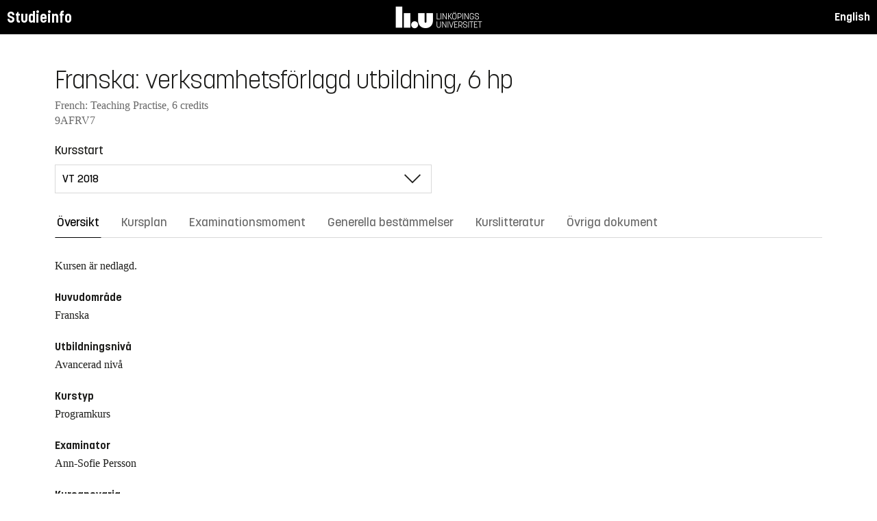

--- FILE ---
content_type: text/html; charset=utf-8
request_url: https://studieinfo.liu.se/kurs/9AFRV7/vt-2018
body_size: 8406
content:
<!DOCTYPE html>
<html lang="sv">
<head>
    <meta charset="utf-8" />
    <meta name="viewport" content="width=device-width, initial-scale=1.0" />
    <title>9AFRV7 Franska: verksamhetsf&#xF6;rlagd utbildning - Studieinfo, Linköpings universitet</title>
    <link rel="stylesheet" href="/lib/select2/dist/css/select2.min.css?v=SnZBxsWDBioGjBVDiSKmq1CH2oR9UdGLNpKbAT8QZnE" />
    
    
        <link rel="stylesheet" href="/css/site.min.css?v=xXE7apSqqPWfwbnP2aAHr6x0t2-x3abz0-6N4MPqFCU" />
    
    <link rel="icon" href="/favicon.ico" />
<script type="text/javascript">!function(T,l,y){var S=T.location,k="script",D="instrumentationKey",C="ingestionendpoint",I="disableExceptionTracking",E="ai.device.",b="toLowerCase",w="crossOrigin",N="POST",e="appInsightsSDK",t=y.name||"appInsights";(y.name||T[e])&&(T[e]=t);var n=T[t]||function(d){var g=!1,f=!1,m={initialize:!0,queue:[],sv:"5",version:2,config:d};function v(e,t){var n={},a="Browser";return n[E+"id"]=a[b](),n[E+"type"]=a,n["ai.operation.name"]=S&&S.pathname||"_unknown_",n["ai.internal.sdkVersion"]="javascript:snippet_"+(m.sv||m.version),{time:function(){var e=new Date;function t(e){var t=""+e;return 1===t.length&&(t="0"+t),t}return e.getUTCFullYear()+"-"+t(1+e.getUTCMonth())+"-"+t(e.getUTCDate())+"T"+t(e.getUTCHours())+":"+t(e.getUTCMinutes())+":"+t(e.getUTCSeconds())+"."+((e.getUTCMilliseconds()/1e3).toFixed(3)+"").slice(2,5)+"Z"}(),iKey:e,name:"Microsoft.ApplicationInsights."+e.replace(/-/g,"")+"."+t,sampleRate:100,tags:n,data:{baseData:{ver:2}}}}var h=d.url||y.src;if(h){function a(e){var t,n,a,i,r,o,s,c,u,p,l;g=!0,m.queue=[],f||(f=!0,t=h,s=function(){var e={},t=d.connectionString;if(t)for(var n=t.split(";"),a=0;a<n.length;a++){var i=n[a].split("=");2===i.length&&(e[i[0][b]()]=i[1])}if(!e[C]){var r=e.endpointsuffix,o=r?e.location:null;e[C]="https://"+(o?o+".":"")+"dc."+(r||"services.visualstudio.com")}return e}(),c=s[D]||d[D]||"",u=s[C],p=u?u+"/v2/track":d.endpointUrl,(l=[]).push((n="SDK LOAD Failure: Failed to load Application Insights SDK script (See stack for details)",a=t,i=p,(o=(r=v(c,"Exception")).data).baseType="ExceptionData",o.baseData.exceptions=[{typeName:"SDKLoadFailed",message:n.replace(/\./g,"-"),hasFullStack:!1,stack:n+"\nSnippet failed to load ["+a+"] -- Telemetry is disabled\nHelp Link: https://go.microsoft.com/fwlink/?linkid=2128109\nHost: "+(S&&S.pathname||"_unknown_")+"\nEndpoint: "+i,parsedStack:[]}],r)),l.push(function(e,t,n,a){var i=v(c,"Message"),r=i.data;r.baseType="MessageData";var o=r.baseData;return o.message='AI (Internal): 99 message:"'+("SDK LOAD Failure: Failed to load Application Insights SDK script (See stack for details) ("+n+")").replace(/\"/g,"")+'"',o.properties={endpoint:a},i}(0,0,t,p)),function(e,t){if(JSON){var n=T.fetch;if(n&&!y.useXhr)n(t,{method:N,body:JSON.stringify(e),mode:"cors"});else if(XMLHttpRequest){var a=new XMLHttpRequest;a.open(N,t),a.setRequestHeader("Content-type","application/json"),a.send(JSON.stringify(e))}}}(l,p))}function i(e,t){f||setTimeout(function(){!t&&m.core||a()},500)}var e=function(){var n=l.createElement(k);n.src=h;var e=y[w];return!e&&""!==e||"undefined"==n[w]||(n[w]=e),n.onload=i,n.onerror=a,n.onreadystatechange=function(e,t){"loaded"!==n.readyState&&"complete"!==n.readyState||i(0,t)},n}();y.ld<0?l.getElementsByTagName("head")[0].appendChild(e):setTimeout(function(){l.getElementsByTagName(k)[0].parentNode.appendChild(e)},y.ld||0)}try{m.cookie=l.cookie}catch(p){}function t(e){for(;e.length;)!function(t){m[t]=function(){var e=arguments;g||m.queue.push(function(){m[t].apply(m,e)})}}(e.pop())}var n="track",r="TrackPage",o="TrackEvent";t([n+"Event",n+"PageView",n+"Exception",n+"Trace",n+"DependencyData",n+"Metric",n+"PageViewPerformance","start"+r,"stop"+r,"start"+o,"stop"+o,"addTelemetryInitializer","setAuthenticatedUserContext","clearAuthenticatedUserContext","flush"]),m.SeverityLevel={Verbose:0,Information:1,Warning:2,Error:3,Critical:4};var s=(d.extensionConfig||{}).ApplicationInsightsAnalytics||{};if(!0!==d[I]&&!0!==s[I]){var c="onerror";t(["_"+c]);var u=T[c];T[c]=function(e,t,n,a,i){var r=u&&u(e,t,n,a,i);return!0!==r&&m["_"+c]({message:e,url:t,lineNumber:n,columnNumber:a,error:i}),r},d.autoExceptionInstrumented=!0}return m}(y.cfg);function a(){y.onInit&&y.onInit(n)}(T[t]=n).queue&&0===n.queue.length?(n.queue.push(a),n.trackPageView({})):a()}(window,document,{
src: "https://js.monitor.azure.com/scripts/b/ai.2.min.js", // The SDK URL Source
crossOrigin: "anonymous", 
cfg: { // Application Insights Configuration
    connectionString: 'InstrumentationKey=d1bd8d6a-14ae-41dc-abdf-e77931196be6'
}});</script></head>
<body>
    <header class="site-header" data-component="header">
    <button id="skip-link" class="primary skip-link">Till innehållet</button>

    <section class="site-header__global">
        <div class="components-appHeader">
            <nav class="liu-navbar navbar--default">
                <div class="liu-navbar-header">
                    <div class="liu-navbar-itemwrapper--left">
                        <div class="liu-navbar-item">
                            <div class="liu-navbar-item-content-left">
                                <a href="/" class="liu-navbar-item-link" title="Home">Studieinfo</a>
                            </div>
                        </div>
                    </div>
                    <div class="liu-navbar-itemwrapper--right">
                        <div class="liu-navbar-item">
                            <div class="liu-navbar-item-content-right">
                                
    <a class="liu-navbar-item-link" href="/en/kurs/9AFRV7/vt-2018">English</a>

                            </div>
                        </div>
                    </div>
                </div>
            </nav>
        </div>
    </section>
</header>

    <main class="site-block">
        <div class="main-container study-guide-main-container">

            

<header>
    <h1>Franska: verksamhetsf&#xF6;rlagd utbildning, 6 hp</h1>
    <p class="subtitle">French: Teaching Practise, 6 credits</p>
    <p class="subtitle">9AFRV7</p>
</header>

<div class="study_guide_navigation" data-component="study-guide-navigation">
    <form class="form">
        <div class="row">
            <div class="col-md-6">
                <label for="related_entity_navigation">Kursstart</label>
                <div class="select-box">
                    <select id="related_entity_navigation" class="study_guide_navigation__select">
                                <option value="/kurs/9AFRV7/vt-2018" selected="selected">
                                    VT 2018
                                </option>
                                <option value="/kurs/9AFRV7/vt-2017">
                                    VT 2017
                                </option>
                                <option value="/kurs/9AFRV7/vt-2016">
                                    VT 2016
                                </option>
                                <option value="/kurs/9AFRV7/vt-2015">
                                    VT 2015
                                </option>
                    </select>
                </div>
            </div>
        </div>
    </form>
</div>

<div>
    <div class="scrollable-tabs">
        <ul class="tabs-nav tabs-nav--line nav nav-tabs nav-justified" role="tablist">
            <li class="tabs-nav__item nav-item" role="presentation">
                <button class="tabs-nav__link nav-link active" data-bs-toggle="tab" data-bs-target="#overview" type="button" role="tab" aria-controls="overview" aria-selected="true">&#xD6;versikt</button>
            </li>
                <li class="tabs-nav__item nav-item" role="presentation">
                    <button class="tabs-nav__link nav-link" data-bs-toggle="tab" data-bs-target="#syllabus" type="button" role="tab" aria-controls="syllabus" aria-selected="false">Kursplan</button>
                </li>
                <li class="tabs-nav__item nav-item" role="presentation">
                    <button class="tabs-nav__link nav-link" data-bs-toggle="tab" data-bs-target="#examination" type="button" role="tab" aria-controls="examination" aria-selected="false">Examinationsmoment</button>
                </li>
                <li class="tabs-nav__item nav-item" role="presentation">
                    <button class="tabs-nav__link nav-link" data-bs-toggle="tab" data-bs-target="#commonRules" type="button" role="tab" aria-controls="commonRules" aria-selected="false">Generella best&#xE4;mmelser</button>
                </li>
                <li class="tabs-nav__item nav-item" role="presentation">
                    <button class="tabs-nav__link nav-link" data-bs-toggle="tab" data-bs-target="#literature" type="button" role="tab" aria-controls="literature" aria-selected="false">Kurslitteratur</button>
                </li>
                <li class="tabs-nav__item nav-item" role="presentation">
                    <button class="tabs-nav__link nav-link" data-bs-toggle="tab" data-bs-target="#documents" type="button" role="tab" aria-controls="documents" aria-selected="false">&#xD6;vriga dokument</button>
                </li>
        </ul>
    </div>

    <div class="tab-content">
        <div id="overview" class="container text-font tab-pane active">
            
<div class="overview-wrapper f-row">
    <section class="overview-content f-col">
            <div class="overview-disused-message">
                Kursen &#xE4;r nedlagd.              </div>


            <h2 class="overview-label">Huvudomr&#xE5;de</h2>
Franska
            <h2 class="overview-label">Utbildningsniv&#xE5;</h2>
Avancerad niv&#xE5;
            <h2 class="overview-label">Kurstyp</h2>
Programkurs
            <h2 class="overview-label">Examinator</h2>
Ann-Sofie Persson
            <h2 class="overview-label">Kursansvarig</h2>
Ann-Sofie Persson
            <h2 class="overview-label">Studierektor eller motsvarande</h2>
Mathias Broth



        <div class="overview-deviation-link">
            <a href="/possibledeviationfromsyllabus">Information om m&#xF6;jliga avsteg fr&#xE5;n kursplan/utbildningsplan</a>
        </div>
    </section>

    <aside class="aside-wrapper f-col">
    </aside>
</div>

    <div class="studyguide-block-full-width">
        <div>VOF = Valbar / Obligatorisk / Frivillig</div>
        <div class="table-responsive">
            <table class="table table-striped study-guide-table">
                <tbody>
                        <tr>
                            <th colspan="2">Kursen ges f&#xF6;r</th>
                            <th>Termin</th>
                            <th>Veckor</th>
                            <th>Spr&#xE5;k</th>
                            <th>Ort/Campus</th>
                            <th>
                                <span title="Valbar/Obligatorisk/Frivillig">
                                    VOF
                                </span>
                            </th>
                        </tr>
                            <tr>
                                <td class="match-content-width">L17EN</td>
                                <td>
                                    <a href="/program/l17en/4385">&#xC4;mnesl&#xE4;rarprogrammet med inriktning mot arbete i grundskolans &#xE5;rskurs 7-9, ing&#xE5;ng Engelska</a>
                                </td>
                                <td>8 (VT 2018)</td>
                                    <td>201814-201823</td>
                                <td>Svenska</td>
                                <td>Link&#xF6;ping, Valla</td>
                                <td>
                                    <span title="">
                                        
                                    </span>
                                </td>
                            </tr>
                            <tr>
                                <td class="match-content-width">L17MA</td>
                                <td>
                                    <a href="/program/l17ma/4414">&#xC4;mnesl&#xE4;rarprogrammet med inriktning mot arbete i grundskolans &#xE5;rskurs 7-9, ing&#xE5;ng Matematik</a>
                                </td>
                                <td>8 (VT 2018)</td>
                                    <td>201814-201823</td>
                                <td>Svenska</td>
                                <td>Link&#xF6;ping, Valla</td>
                                <td>
                                    <span title="">
                                        
                                    </span>
                                </td>
                            </tr>
                            <tr>
                                <td class="match-content-width">L17SV</td>
                                <td>
                                    <a href="/program/l17sv/4400">&#xC4;mnesl&#xE4;rarprogrammet med inriktning mot arbete i grundskolans &#xE5;rskurs 7-9, ing&#xE5;ng Svenska</a>
                                </td>
                                <td>8 (VT 2018)</td>
                                    <td>201814-201823</td>
                                <td>Svenska</td>
                                <td>Link&#xF6;ping, Valla</td>
                                <td>
                                    <span title="Valbar">
                                        V
                                    </span>
                                </td>
                            </tr>
                            <tr>
                                <td class="match-content-width">L17TE</td>
                                <td>
                                    <a href="/program/l17te/4408">&#xC4;mnesl&#xE4;rarprogrammet med inriktning mot arbete i grundskolans &#xE5;rskurs 7-9, ing&#xE5;ng Textilsl&#xF6;jd</a>
                                </td>
                                <td>8 (VT 2018)</td>
                                    <td>201814-201823</td>
                                <td>Svenska</td>
                                <td>Link&#xF6;ping, Valla</td>
                                <td>
                                    <span title="">
                                        
                                    </span>
                                </td>
                            </tr>
                            <tr>
                                <td class="match-content-width">L17TM</td>
                                <td>
                                    <a href="/program/l17tm/4405">&#xC4;mnesl&#xE4;rarprogrammet med inriktning mot arbete i grundskolans &#xE5;rskurs 7-9, ing&#xE5;ng Tr&#xE4;- och metallsl&#xF6;jd</a>
                                </td>
                                <td>8 (VT 2018)</td>
                                    <td>201814-201823</td>
                                <td>Svenska</td>
                                <td>Link&#xF6;ping, Valla</td>
                                <td>
                                    <span title="Valbar">
                                        V
                                    </span>
                                </td>
                            </tr>
                </tbody>
            </table>
        </div>
    </div>

        </div>
        <div id="syllabus" class="container text-font tab-pane">
            <div class="f-row">
                
<section class="syllabus f-2col">
        <div class="alert alert-warning" role="alert">
            <i class="fa fa-info-circle" aria-hidden="true"></i>
            <strong></strong>
            Kursplanen &#xE4;r prelimin&#xE4;r
        </div>

        <h2>Huvudomr&#xE5;de</h2>
Franska        <h2>Utbildningsniv&#xE5;</h2>
Avancerad nivå        <h2>F&#xF6;rdjupningsniv&#xE5;</h2>
A1X        <h2>Kursen ges f&#xF6;r</h2>
<ul><li>Ämneslärarprogrammet med inriktning mot arbete i grundskolans årskurs 7-9, ingång Engelska</li><li>Ämneslärarprogrammet med inriktning mot arbete i grundskolans årskurs 7-9, ingång Matematik</li><li>Ämneslärarprogrammet med inriktning mot arbete i grundskolans årskurs 7-9, ingång Svenska</li><li>Ämneslärarprogrammet med inriktning mot arbete i grundskolans årskurs 7-9, ingång Trä- och metallslöjd</li><li>Ämneslärarprogrammet med inriktning mot arbete i grundskolans årskurs 7-9, ingång Textilslöjd</li></ul>        <h2>F&#xF6;rkunskapskrav</h2>
<p>Grundl&auml;ggande beh&ouml;righet p&aring; grundniv&aring;</p>

<p>samt&nbsp;</p>

<p>omr&aring;desbeh&ouml;righet 6c</p>

<p>samt&nbsp;</p>

<p>Franska 3</p>

<p>eller</p>

<p>Franska steg 3&nbsp;</p>

<p>samt</p>

<p>godk&auml;nda kurser&nbsp;Allm&auml;ndidaktik, 5 hp, Utveckling och l&auml;rande, 7,5&nbsp;hp, Utbildningsvetenskaplig k&auml;rna 2: Verksamhetsf&ouml;rlagd utbildning, 1,5 hp,&nbsp;Kunskapsbed&ouml;mning och betygss&auml;ttning, 7.5 hp, Utbildningshistoria, skolans samh&auml;lleliga roll och v&auml;rdegrund, 7,5 hp,&nbsp;sammanlagt minst 15 hp godk&auml;nt i Franska (1-30 hp), varav momentet Didaktik m&aring;ste vara godk&auml;nt samt&nbsp;momenten/kurserna i &auml;mnesdidaktik och verksamhetsf&ouml;rlagd utbildning i&nbsp;ing&aring;ngs&auml;mnet (1-60 hp) och &auml;mne 2 (1-60 hp),,eller motsvarande.</p>        <h2>L&#xE4;randem&#xE5;l</h2>
<p>Efter avslutad kurs ska den studerande självständigt kunna organisera och leda pedagogisk verksamhet i det aktuella ämnet. Det innebär att:<br><br>- ta ett helhetsansvar för att planera, genomföra, följa upp och utvärdera undervisning i enlighet med styrdokument<br><br>- omsätta ämnes- och ämnesdidaktiska kunskaper i undervisningen.<br><br>- vara insatt i och kunna utnyttja de digitala resurser för undervisning som finns i verksamheten<br><br>- bedöma och dokumentera elevers lärande<br><br>- anpassa undervisningen till elevers skilda förkunskaper och förutsättningar<br><br>- visa ett fungerande ledarskap i undervisningssituationen</p>        <h2>Kursinneh&#xE5;ll</h2>
<p>Den studerande genomför verksamhetsförlagd utbildning i aktuellt ämne i årskurs 7-9 där olika tillämpade lärarförmågor praktiseras. Den studerande utvecklar sitt ledarskap och sin didaktiska förmåga genom att ta ett helhetsansvar för planering, genomförande och uppföljning av undervisning i aktuellt ämne. I detta ingår att planera för, genomföra och dokumentera kunskapsbedömning. I den praktiska tillämpningen ingår också att anpassa undervisningen till elevers skilda förutsättningar. Den studerande utvecklar under kursen sin förmåga att använda digitala resurser i undervisningen.</p>        <h2>Undervisnings- och arbetsformer</h2>
<p>Undervisning sker i form av handledd verksamhetsförlagd utbildning.</p>        <h2>Examination</h2>
<p>Examination sker genom uppvisande av sociala och didaktiska förmågor. Examinationen av dessa tillämpade förmågor begränsas till tre (3) tillfällen.<br><br>TDLF Tillämpande didaktiska lärarförmågor 4 hp U-G<br>TSLF Tillämpande sociala lärarförmågor 2 hp U-G</p> <p>G&auml;ller f&ouml;r alla kurser oavsett betygsskala.</p>

<ul>
	<li>Studerande som underk&auml;nts tv&aring; g&aring;nger p&aring; kursen eller del av kursen har r&auml;tt att beg&auml;ra en annan examinator vid f&ouml;rnyat examinationstillf&auml;lle.</li>
</ul>

<p>Om kursen har tregradig betygsskala (U &ndash; VG) g&auml;ller f&ouml;ljande:</p>

<ul>
	<li>Studerande som godk&auml;nts i prov f&aring;r ej delta i f&ouml;rnyat prov f&ouml;r h&ouml;gre betyg.</li>
</ul>

<p>Om kursen &auml;r en VfU-kurs g&auml;ller f&ouml;ljande:</p>

<ul>
	<li>Examination av till&auml;mpade sociala och didaktiska f&ouml;rm&aring;gor begr&auml;nsas till tre (3) tillf&auml;llen.</li>
</ul>        <h2>Betygsskala</h2>
Tvågradig skala, U, G        <h2>&#xD6;vrig information</h2>
<p>Planering och genomf&ouml;rande av kurs skall utg&aring; fr&aring;n kursplanens formuleringar. Den kursv&auml;rdering som skall ing&aring; i varje kurs skall d&auml;rf&ouml;r behandla fr&aring;gan om hur kursen &ouml;verensst&auml;mmer med kursplanen.</p>

<p>Kursen bedrivs p&aring; ett s&aring;dant s&auml;tt att b&aring;de m&auml;ns och kvinnors erfarenhet och kunskaper synligg&ouml;rs och utvecklas.</p>        <h2>Institution</h2>
Institutionen för kultur och kommunikation</section>

                <aside class="aside-wrapper f-col">
                    
<div class="aside-block">
    <h2 class="pseudo-h3">Ladda ner</h2>
    <div>
        <i class="far fa-file-pdf" aria-hidden="true"></i>
        <a target="_blank" href="/pdf/kursplan/9AFRV7/vt-2018"> Komplett kursplan som PDF </a><br />
    </div>
</div>

<div class="aside-block">
    <h2 class="pseudo-h3">Information</h2>
    <div>
        <p><span class="text-label">Kurskod</span><br />9AFRV7</p>
        <p><span class="text-label">Kurstyp</span><br />Programkurs</p>
        <p><span class="text-label">Fakultet</span><br />Utbildningsvetenskap</p>
        <p><span class="text-label">G&#xE4;ller fr&#xE5;n</span><br /> </p>
            <p><span class="text-label">Fastst&#xE4;lld av</span><br />Styrelsen f&#xF6;r utbildningsvetenskap</p>
            <p><span class="text-label">Fastst&#xE4;llandedatum</span><br />2015-05-07</p>
            <p><span class="text-label">Diarienummer</span><br />LiU 2012-00260</p>
    </div>
</div>

                </aside>
            </div>
        </div>
        <div id="examination" class="container text-font tab-pane ">
            

<div class="studyguide-block-full-width">
        <p>
            Det finns inga examinationsmoment att visa.
        </p>
</div>
        </div>
        <div id="commonRules" class="container text-font tab-pane ">
            

<div class="studyguide-block common-rules">
</div>
<div class="text-content">
    <a href="https://liuonline.sharepoint.com/sites/student-rattigheter-och-skyldigheter/SitePages/Home.aspx" class="external" target="_blank">R&#xE4;ttigheter och skyldigheter som student (inloggning kr&#xE4;vs)</a>
    <br/>
    <a href="https://styrdokument.liu.se/Regelsamling/Innehall/Utbildning%20p%C3%A5%20grund-%20och%20avancerad%20niv%C3%A5" class="external" target="_blank">Link&#xF6;pings universitets generella regelverk</a>
</div>
        </div>
        <div id="literature" class="container text-font tab-pane ">
            
<div class="studyguide-block course-literature">
            <div class="alert alert-warning" role="alert">
                <i class="fa fa-info-circle" aria-hidden="true"></i>
                Litteraturlistan &#xE4;r prelimin&#xE4;r.
            </div>
                <div class="free-text-section">Lista &#xF6;ver kurslitteratur fastst&#xE4;lls av ansvarig institution/motsvarande.</div>
</div>
                <div class="studyguide-block">
                    <h3>Ladda ner</h3>
                    <div>
                        <i class="far fa-file-pdf" aria-hidden="true"></i>
                        <a target="_blank" href="/pdf/kurslitteratur/9AFRV7/vt-2018">Ladda ner kurslitteratur som PDF</a>
                    </div>
                </div>
        </div>
        <div id="documents" class="container text-font tab-pane ">
            
<div class="studyguide-block">
        <p>
            <p>Denna flik innehåller det material som är publikt i Lisam. Den information som publiceras här är inte juridiskt bindande, sådant material hittar du under övriga flikar på denna sida.</p>
<p>Det finns inga filer att visa.</p>
        </p>
</div>
        </div>
    </div>
</div>
        </div>
    </main>

    
<footer class="components-appFooter" data-component="footer">
    <div class="footer-itemwrapper--left">
        <div class="footer-item">
            <div>
                <span>Kontakt: Infocenter,</span> <a href="mailto:infocenter@liu.se" class="footer-item-link" title="Epost till infocenter">infocenter@liu.se</a>
            </div>
        </div>
    </div>
    <div class="footer-itemwrapper--right">
        <div class="footer-item">
            <a href="https://liuonline.sharepoint.com/sites/student/SitePages/Home.aspx" target="_blank" class="footer-item-link" title="Liunet student"><i class="bt bt-external-link bt-md" aria-hidden="true"></i> Liunet student</a>
        </div>
        <div class="footer-item">
            <a href="https://liu.se/utbildning" target="_blank" class="footer-item-link" title="LiU Utbildning"><i class="bt bt-external-link bt-md" aria-hidden="true"></i> LiU Utbildning</a>
        </div>
    </div>
</footer>


    <script src="/lib/jquery/dist/jquery.min.js"></script>
    <script src="/lib/bootstrap/dist/js/bootstrap.bundle.min.js"></script>
    <script src="/lib/select2/dist/js/select2.min.js"></script>
    
    
        <script src="/js/site.min.js?v=Z4IkYVwLMT8Pj-Abhmdb425nrIYqQS4K3hx8yCGl9yc"></script>
    
    
</body>
</html>

--- FILE ---
content_type: text/css
request_url: https://studieinfo.liu.se/css/site.min.css?v=xXE7apSqqPWfwbnP2aAHr6x0t2-x3abz0-6N4MPqFCU
body_size: 40196
content:
/*! normalize.css v4.0.0 | MIT License | github.com/necolas/normalize.css */html{-webkit-text-size-adjust:100%;font-family:Georgia,Times New Roman,sans-serif}body{margin:0}article,aside,details,figcaption,figure,footer,header,main,menu,nav,section,summary{display:block}audio,canvas,progress,video{display:inline-block}audio:not([controls]){display:none;height:0}progress{vertical-align:baseline}[hidden],template{display:none}a{background-color:transparent}a:active,a:hover{outline-width:0}abbr[title]{border-bottom:1px dashed rgba(0,0,0,.25);text-decoration:none}b,strong{font-weight:inherit;font-weight:bolder}dfn{font-style:italic}h1{font-size:2em;margin:.67em 0}mark{background-color:#ff0;color:#000}small{font-size:80%}sub,sup{font-size:75%;line-height:0;position:relative;vertical-align:baseline}sub{bottom:-.25em}sup{top:-.5em}img{border-style:none}svg:not(:root){overflow:hidden}code,kbd,pre,samp{font-family:monospace,monospace;font-size:1em}figure{margin:1em 40px}hr{box-sizing:content-box;height:0;overflow:visible}button,input,select,textarea{font:inherit;margin:0}optgroup{font-weight:700}button,input,select{overflow:visible}button,select{text-transform:none}[type=reset],[type=submit],button,html [type=button]{-webkit-appearance:button}button::-moz-focus-inner,input::-moz-focus-inner{border:0;padding:0}button:-moz-focusring,input:-moz-focusring{outline:1px dotted #000}fieldset{border:1px solid silver;margin:0 2px;padding:.35em .625em .75em}legend{box-sizing:border-box;color:inherit;display:table;max-width:100%;padding:0;white-space:normal}textarea{overflow:auto}[type=checkbox],[type=radio]{box-sizing:border-box;padding:0}[type=number]::-webkit-inner-spin-button,[type=number]::-webkit-outer-spin-button{height:auto}[type=search]{-webkit-appearance:textfield}[type=search]::-webkit-search-cancel-button,[type=search]::-webkit-search-decoration{-webkit-appearance:none}blockquote,body,caption,dd,dl,fieldset,figure,form,h1,h2,h3,h4,h5,h6,hr,legend,ol,p,pre,table,td,th,ul{margin:0;padding:0}abbr[title],dfn[title]{cursor:help}ins,u{text-decoration:none}ins{border-bottom:1px solid}html{box-sizing:border-box}*,:after,:before{box-sizing:inherit}button:focus{outline:0}.show-focus .slick-slider :focus,.show-focus :not(main):focus{outline:2px solid #000}.show-focus .slick-slider :focus:not(input),.show-focus :not(main):focus:not(input){border-color:transparent!important}.show-focus .slick-slider :focus.slick-slide,.show-focus :not(main):focus.slick-slide{outline-offset:-2px}.show-focus button.primary:focus{outline-color:#fff}.show-focus .button:focus,.show-focus button:focus{outline-width:2px}.show-focus .disclaimer a:focus,.show-focus .disclaimer input:focus,.show-focus .disclaimer select:focus,.show-focus .form-filter form a:focus,.show-focus .form-filter form input:focus,.show-focus .form-filter form select:focus,.show-focus .search--header a:focus,.show-focus .search--header input:focus,.show-focus .search--header select:focus{outline-color:#000}.show-focus .disclaimer button:focus,.show-focus .form-filter form button:focus,.show-focus .search--header button:focus{outline:4px solid hsla(0,0%,100%,.75)}.show-focus .tabs-nav__link:focus{outline-offset:-2px}main:focus{outline:0}.row{margin-left:-10px;margin-right:-10px}.col-lg-1,.col-lg-2,.col-lg-3,.col-lg-4,.col-lg-5,.col-lg-6,.col-lg-7,.col-lg-8,.col-lg-9,.col-lg-10,.col-lg-11,.col-lg-12,.col-md-1,.col-md-2,.col-md-3,.col-md-4,.col-md-5,.col-md-6,.col-md-7,.col-md-8,.col-md-9,.col-md-10,.col-md-11,.col-md-12,.col-sm-1,.col-sm-2,.col-sm-3,.col-sm-4,.col-sm-5,.col-sm-6,.col-sm-7,.col-sm-8,.col-sm-9,.col-sm-10,.col-sm-11,.col-sm-12,.col-xs-1,.col-xs-2,.col-xs-3,.col-xs-4,.col-xs-5,.col-xs-6,.col-xs-7,.col-xs-8,.col-xs-9,.col-xs-10,.col-xs-11,.col-xs-12{min-height:1px;padding-left:10px;padding-right:10px;position:relative}@media (min-width:992px){.col-md-1,.col-md-2,.col-md-3,.col-md-4,.col-md-5,.col-md-6,.col-md-7,.col-md-8,.col-md-9,.col-md-10,.col-md-11,.col-md-12{float:left}.col-md-12{width:100%}.col-md-11{width:91.66666667%}.col-md-10{width:83.33333333%}.col-md-9{width:75%}.col-md-8{width:66.66666667%}.col-md-7{width:58.33333333%}.col-md-6{width:50%}.col-md-5{width:41.66666667%}.col-md-4{width:33.33333333%}.col-md-3{width:25%}.col-md-2{width:16.66666667%}.col-md-1{width:8.33333333%}.col-md-pull-12{right:100%}.col-md-pull-11{right:91.66666667%}.col-md-pull-10{right:83.33333333%}.col-md-pull-9{right:75%}.col-md-pull-8{right:66.66666667%}.col-md-pull-7{right:58.33333333%}.col-md-pull-6{right:50%}.col-md-pull-5{right:41.66666667%}.col-md-pull-4{right:33.33333333%}.col-md-pull-3{right:25%}.col-md-pull-2{right:16.66666667%}.col-md-pull-1{right:8.33333333%}.col-md-pull-0{right:auto}.col-md-push-12{left:100%}.col-md-push-11{left:91.66666667%}.col-md-push-10{left:83.33333333%}.col-md-push-9{left:75%}.col-md-push-8{left:66.66666667%}.col-md-push-7{left:58.33333333%}.col-md-push-6{left:50%}.col-md-push-5{left:41.66666667%}.col-md-push-4{left:33.33333333%}.col-md-push-3{left:25%}.col-md-push-2{left:16.66666667%}.col-md-push-1{left:8.33333333%}.col-md-push-0{left:auto}.col-md-offset-12{margin-left:100%}.col-md-offset-11{margin-left:91.66666667%}.col-md-offset-10{margin-left:83.33333333%}.col-md-offset-9{margin-left:75%}.col-md-offset-8{margin-left:66.66666667%}.col-md-offset-7{margin-left:58.33333333%}.col-md-offset-6{margin-left:50%}.col-md-offset-5{margin-left:41.66666667%}.col-md-offset-4{margin-left:33.33333333%}.col-md-offset-3{margin-left:25%}.col-md-offset-2{margin-left:16.66666667%}.col-md-offset-1{margin-left:8.33333333%}.col-md-offset-0{margin-left:0}}.clearfix:after,.clearfix:before,.container-fluid:after,.container-fluid:before,.container:after,.container:before,.footer__nav-list:after,.footer__nav-list:before,.program-table__row:after,.program-table__row:before,.row:after,.row:before,.social-block .block__collapsible:after,.social-block .block__collapsible:before,.tabs-nav:after,.tabs-nav:before{content:" ";display:table}.clearfix:after,.container-fluid:after,.container:after,.footer__nav-list:after,.program-table__row:after,.row:after,.social-block .block__collapsible:after,.tabs-nav:after{clear:both}.hidden,.hide{display:none!important}@-ms-viewport{width:device-width}@font-face{font-family:KorolevLiULight;font-style:normal;font-weight:400;src:url(/dist/global/fonts/korolevliu/korolevliu_light-webfont.woff2) format("woff2"),url(/dist/global/fonts/korolevliu/korolevliu_light-webfont.woff) format("woff")}@font-face{font-family:KorolevLiUBold;font-style:normal;font-weight:400;src:url(/dist/global/fonts/korolevliu/korolevliu_bold-webfont.woff2) format("woff2"),url(/dist/global/fonts/korolevliu/korolevliu_bold-webfont.woff) format("woff")}@font-face{font-family:KorolevLiUMedium;font-style:normal;font-weight:400;src:url(/dist/global/fonts/korolevliu/korolevliu_medium-webfont.woff2) format("woff2"),url(/dist/global/fonts/korolevliu/korolevliu_medium-webfont.woff) format("woff")}@font-face{font-family:KorolevLiUThin;font-style:normal;font-weight:400;src:url(/dist/global/fonts/korolevliu/korolevliu_thin-webfont.woff2) format("woff2"),url(/dist/global/fonts/korolevliu/korolevliu_thin-webfont.woff) format("woff")}
/*!
*  The Black Tie Font is commercial software. Please do not distribute.
*/@font-face{font-family:Black Tie;font-style:normal;font-weight:400;src:url(/dist/global/fonts/black-tie/regular/blacktie-regular-webfont.eot?v=1.0.0);src:url(/dist/global/fonts/black-tie/regular/blacktie-regular-webfont.eot?#iefix&v=1.0.0) format("embedded-opentype"),url(/dist/global/fonts/black-tie/regular/blacktie-regular-webfont.woff2?v=1.0.0) format("woff2"),url(/dist/global/fonts/black-tie/regular/blacktie-regular-webfont.woff?v=1.0.0) format("woff"),url(/dist/global/fonts/black-tie/regular/blacktie-regular-webfont.ttf?v=1.0.0) format("truetype"),url(/dist/global/fonts/black-tie/regular/blacktie-regular-webfont.svg?v=1.0.0#black_tieregular) format("svg")}@font-face{font-family:Font Awesome Brands;font-style:normal;font-weight:400;src:url(/dist/global/fonts/black-tie/brands/fontawesomebrands-regular-webfont.eot?v=1.0.0);src:url(/dist/global/fonts/black-tie/brands/fontawesomebrands-regular-webfont.eot?#iefix&v=1.0.0) format("embedded-opentype"),url(/dist/global/fonts/black-tie/brands/fontawesomebrands-regular-webfont.woff2?v=1.0.0) format("woff2"),url(/dist/global/fonts/black-tie/brands/fontawesomebrands-regular-webfont.woff?v=1.0.0) format("woff"),url(/dist/global/fonts/black-tie/brands/fontawesomebrands-regular-webfont.ttf?v=1.0.0) format("truetype"),url(/dist/global/fonts/black-tie/brands/fontawesomebrands-regular-webfont.svg?v=1.0.0#font_awesome_brandsregular) format("svg")}.bt,.fab{text-rendering:auto;-webkit-font-smoothing:antialiased;-moz-osx-font-smoothing:grayscale;display:inline-block;font:normal normal normal 14px/1 Black Tie;font-size:inherit;transform:translate(0);vertical-align:-14.28571429%}.fab{font-family:Font Awesome Brands}.bt-sm{font-size:.7em;vertical-align:baseline}.bt-lg{font-size:1.33333333em;line-height:.75em}.bt-2x{font-size:2em}.bt-3x{font-size:3em}.bt-4x{font-size:4em}.bt-5x{font-size:5em}.bt-2x,.bt-3x,.bt-4x,.bt-5x,.bt-lg{vertical-align:-30%}.bt-fw{text-align:center;width:1.28571429em}.bt-ul{list-style-type:none;margin-left:2.14285714em;padding-left:0}.bt-ul>li{position:relative}.bt-li{left:-2.14285714em;position:absolute;text-align:center;top:.14285714em;width:2.14285714em}.bt-li.bt-lg{left:-2em}.bt-border{border:.08em solid #eee;border-radius:.1em;padding:.2em}.pull-right{float:right}.pull-left{float:left}.btb.pull-left,.btl.pull-left,.btr.pull-left,.bts.pull-left,.fab.pull-left{margin-right:.3em}.btb.pull-right,.btl.pull-right,.btr.pull-right,.bts.pull-right,.fab.pull-right{margin-left:.3em}.bt-spin{-webkit-animation:bt-spin 2s linear infinite;animation:bt-spin 2s linear infinite}.bt-pulse{-webkit-animation:bt-spin 1s steps(8) infinite;animation:bt-spin 1s steps(8) infinite}@-webkit-keyframes bt-spin{0%{transform:rotate(0deg)}to{transform:rotate(359deg)}}@keyframes bt-spin{0%{transform:rotate(0deg)}to{transform:rotate(359deg)}}.bt-rotate-90{filter:progid:DXImageTransform.Microsoft.BasicImage(rotation=1);transform:rotate(90deg)}.bt-rotate-180{filter:progid:DXImageTransform.Microsoft.BasicImage(rotation=2);transform:rotate(180deg)}.bt-rotate-270{filter:progid:DXImageTransform.Microsoft.BasicImage(rotation=3);transform:rotate(270deg)}.bt-flip-horizontal{filter:progid:DXImageTransform.Microsoft.BasicImage(rotation=0,mirror=1);transform:scaleX(-1)}.bt-flip-vertical{filter:progid:DXImageTransform.Microsoft.BasicImage(rotation=2,mirror=1);transform:scaleY(-1)}:root .bt-flip-horizontal,:root .bt-flip-vertical,:root .bt-rotate-90,:root .bt-rotate-180,:root .bt-rotate-270{filter:none}.bt-stack{display:inline-block;height:1em;line-height:1em;position:relative;vertical-align:baseline;width:1.28571429em}.bt-stack-sm{font-size:.5em;left:0;line-height:inherit;position:absolute;top:0}.bt-stack-1x,.bt-stack-sm{display:inline-block;text-align:center;width:100%}.bt-inverse{color:#fff}.bt-bars:before{content:"\f000"}.bt-envelope:before{content:"\f001"}.bt-search:before{content:"\f002"}.bt-search-plus:before{content:"\f003"}.bt-search-minus:before{content:"\f004"}.bt-phone:before{content:"\f005"}.bt-comment:before{content:"\f007"}.bt-commenting:before{content:"\f008"}.bt-comments:before{content:"\f009"}.bt-rss:before{content:"\f00a"}.bt-times:before{content:"\f00c"}.bt-times-circle:before{content:"\f00d"}.bt-clock:before{content:"\f00e"}.bt-star:before{content:"\f010"}.bt-star-half:before{content:"\f011"}.bt-check:before{content:"\f012"}.bt-check-circle:before{content:"\f013"}.bt-check-square:before{content:"\f014"}.bt-th:before{content:"\f015"}.bt-th-large:before{content:"\f016"}.bt-heart:before{content:"\f017"}.bt-heart-half:before{content:"\f018"}.bt-calendar:before{content:"\f019"}.bt-shopping-cart:before{content:"\f01a"}.bt-plus:before{content:"\f01b"}.bt-plus-circle:before{content:"\f01c"}.bt-plus-square:before{content:"\f01d"}.bt-pen:before{content:"\f01e"}.bt-minus:before{content:"\f021"}.bt-minus-circle:before{content:"\f022"}.bt-minus-square:before{content:"\f023"}.bt-pencil:before{content:"\f024"}.bt-edit:before{content:"\f025"}.bt-thumbs-up:before{content:"\f026"}.bt-thumbs-down:before{content:"\f027"}.bt-gear:before{content:"\f028"}.bt-trash:before{content:"\f029"}.bt-file:before{content:"\f02a"}.bt-info-circle:before{content:"\f02b"}.bt-label:before{content:"\f02c"}.bt-rocket:before{content:"\f02d"}.bt-book:before{content:"\f02e"}.bt-book-open:before{content:"\f02f"}.bt-notebook:before{content:"\f030"}.bt-camera:before{content:"\f031"}.bt-folder:before{content:"\f032"}.bt-quote-left:before{content:"\f036"}.bt-quote-right:before{content:"\f037"}.bt-eye:before{content:"\f038"}.bt-lock:before{content:"\f039"}.bt-lock-open:before{content:"\f03a"}.bt-gift:before{content:"\f03b"}.bt-spinner-clock:before{content:"\f03c"}.bt-spinner:before{content:"\f03d"}.bt-wrench:before{content:"\f03e"}.bt-cloud:before{content:"\f040"}.bt-cloud-upload:before{content:"\f041"}.bt-cloud-download:before{content:"\f042"}.bt-sync:before{content:"\f043"}.bt-question-circle:before{content:"\f044"}.bt-share:before{content:"\f045"}.bt-briefcase:before{content:"\f046"}.bt-money:before{content:"\f047"}.bt-megaphone:before{content:"\f048"}.bt-sign-in:before{content:"\f049"}.bt-sign-out:before{content:"\f04a"}.bt-film:before{content:"\f04b"}.bt-trophy:before{content:"\f04c"}.bt-code:before{content:"\f04d"}.bt-light-bulb:before{content:"\f04e"}.bt-print:before{content:"\f050"}.bt-fax:before{content:"\f051"}.bt-video:before{content:"\f052"}.bt-signal:before{content:"\f053"}.bt-sitemap:before{content:"\f054"}.bt-upload:before{content:"\f055"}.bt-download:before{content:"\f056"}.bt-key:before{content:"\f057"}.bt-mug:before{content:"\f058"}.bt-bookmark:before{content:"\f059"}.bt-flag:before{content:"\f05a"}.bt-external-link:before{content:"\f05b"}.bt-smile:before{content:"\f05c"}.bt-frown:before{content:"\f05d"}.bt-meh:before{content:"\f05e"}.bt-magic:before{content:"\f060"}.bt-bolt:before{content:"\f061"}.bt-exclamation-triangle:before{content:"\f062"}.bt-exclamation-circle:before{content:"\f063"}.bt-flask:before{content:"\f064"}.bt-music:before{content:"\f065"}.bt-push-pin:before{content:"\f066"}.bt-shield:before{content:"\f067"}.bt-sort:before{content:"\f068"}.bt-reply:before{content:"\f069"}.bt-forward:before{content:"\f06a"}.bt-reply-all:before{content:"\f06b"}.bt-forward-all:before{content:"\f06c"}.bt-bell:before{content:"\f06d"}.bt-bell-off:before{content:"\f06e"}.bt-ban:before{content:"\f070"}.bt-database:before{content:"\f071"}.bt-hard-drive:before{content:"\f072"}.bt-merge:before{content:"\f073"}.bt-fork:before{content:"\f074"}.bt-wifi:before{content:"\f075"}.bt-paper-plane:before{content:"\f076"}.bt-inbox:before{content:"\f077"}.bt-fire:before{content:"\f078"}.bt-play:before{content:"\f079"}.bt-pause:before{content:"\f07a"}.bt-stop:before{content:"\f08b"}.bt-play-circle:before{content:"\f07b"}.bt-next:before{content:"\f07c"}.bt-previous:before{content:"\f07d"}.bt-repeat:before{content:"\f07e"}.bt-fast-forward:before{content:"\f080"}.bt-fast-reverse:before{content:"\f081"}.bt-volume:before{content:"\f082"}.bt-volume-off:before{content:"\f083"}.bt-volume-up:before{content:"\f084"}.bt-volume-down:before{content:"\f085"}.bt-maximize:before{content:"\f086"}.bt-minimize:before{content:"\f087"}.bt-closed-captions:before{content:"\f088"}.bt-shuffle:before{content:"\f089"}.bt-triangle:before{content:"\f08a"}.bt-square:before{content:"\f08b"}.bt-circle:before{content:"\f08c"}.bt-hexagon:before{content:"\f08d"}.bt-octagon:before{content:"\f08e"}.bt-angle-up:before{content:"\f090"}.bt-angle-down:before{content:"\f091"}.bt-angle-left:before{content:"\f092"}.bt-angle-right:before{content:"\f093"}.bt-angles-up:before{content:"\f094"}.bt-angles-down:before{content:"\f095"}.bt-angles-left:before{content:"\f096"}.bt-angles-right:before{content:"\f097"}.bt-arrow-up:before{content:"\f098"}.bt-arrow-down:before{content:"\f099"}.bt-arrow-left:before{content:"\f09a"}.bt-arrow-right:before{content:"\f09b"}.bt-bar-chart:before{content:"\f09c"}.bt-pie-chart:before{content:"\f09d"}.bt-circle-arrow-up:before{content:"\f0a0"}.bt-circle-arrow-down:before{content:"\f0a1"}.bt-circle-arrow-left:before{content:"\f0a2"}.bt-circle-arrow-right:before{content:"\f0a3"}.bt-caret-up:before{content:"\f0a4"}.bt-caret-down:before{content:"\f0a5"}.bt-caret-left:before{content:"\f0a6"}.bt-caret-right:before{content:"\f0a7"}.bt-long-arrow-up:before{content:"\f0a8"}.bt-long-arrow-down:before{content:"\f0a9"}.bt-long-arrow-left:before{content:"\f0aa"}.bt-long-arrow-right:before{content:"\f0ab"}.bt-Bold:before{content:"\f0ac"}.bt-italic:before{content:"\f0ad"}.bt-underline:before{content:"\f0ae"}.bt-link:before{content:"\f0b0"}.bt-paper-clip:before{content:"\f0b1"}.bt-align-left:before{content:"\f0b2"}.bt-align-center:before{content:"\f0b3"}.bt-align-right:before{content:"\f0b4"}.bt-align-justify:before{content:"\f0b5"}.bt-cut:before{content:"\f0b6"}.bt-copy:before{content:"\f0b7"}.bt-paste:before{content:"\f0b8"}.bt-photo:before{content:"\f0b9"}.bt-table:before{content:"\f0ba"}.bt-ulist:before{content:"\f0bb"}.bt-olist:before{content:"\f0bc"}.bt-indent:before{content:"\f0bd"}.bt-outdent:before{content:"\f0be"}.bt-undo:before{content:"\f0c0"}.bt-redo:before{content:"\f0c1"}.bt-sup:before{content:"\f0c2"}.bt-sub:before{content:"\f0c3"}.bt-text-size:before{content:"\f0c4"}.bt-text-color:before{content:"\f0c5"}.bt-remove-formatting:before{content:"\f0c6"}.bt-blockquote:before{content:"\f036"}.bt-globe:before{content:"\f0c7"}.bt-map:before{content:"\f0c8"}.bt-map-arrow:before{content:"\f0c9"}.bt-map-marker:before{content:"\f0ca"}.bt-map-pin:before{content:"\f0cb"}.bt-home:before{content:"\f0cc"}.bt-building:before{content:"\f0cd"}.bt-industry:before{content:"\f0ce"}.bt-desktop:before{content:"\f0d0"}.bt-laptop:before{content:"\f0d1"}.bt-tablet:before{content:"\f0d2"}.bt-mobile:before{content:"\f0d3"}.bt-tv:before{content:"\f0d4"}.bt-radio-checked:before{content:"\f0d5"}.bt-radio-unchecked:before{content:"\f08c"}.bt-checkbox-checked:before{content:"\f014"}.bt-checkbox-unchecked:before{content:"\f08b"}.bt-checkbox-intermediate:before{content:"\f023"}.bt-user-male:before,.bt-user:before{content:"\f0d6"}.bt-user-female:before{content:"\f0d7"}.bt-crown:before{content:"\f0d8"}.bt-credit-card:before{content:"\f0d9"}.bt-strikethrough:before{content:"\f0da"}.bt-eject:before{content:"\f0db"}.bt-ellipsis-h:before{content:"\f0dc"}.bt-ellipsis-v:before{content:"\f0dd"}.fab-facebook:before{content:"\f000"}.fab-facebook-alt:before{content:"\f001"}.fab-twitter:before{content:"\f002"}.fab-linkedin:before{content:"\f003"}.fab-linkedin-alt:before{content:"\f004"}.fab-instagram:before{content:"\f005"}.fab-github:before{content:"\f006"}.fab-github-alt:before{content:"\f007"}.fab-googleplus:before{content:"\f008"}.fab-googleplus-alt:before{content:"\f009"}.fab-pinterest:before{content:"\f00a"}.fab-pinterest-alt:before{content:"\f00b"}.fab-tumblr:before{content:"\f00c"}.fab-tumblr-alt:before{content:"\f00d"}.fab-bitcoin:before{content:"\f010"}.fab-bitcoin-alt:before{content:"\f011"}.fab-dropbox:before{content:"\f012"}.fab-stackexchange:before{content:"\f013"}.fab-stackoverflow:before{content:"\f014"}.fab-flickr:before{content:"\f015"}.fab-flickr-alt:before{content:"\f016"}.fab-bitbucket:before{content:"\f017"}.fab-html5:before{content:"\f018"}.fab-css3:before{content:"\f019"}.fab-apple:before{content:"\f01a"}.fab-windows:before{content:"\f01b"}.fab-android:before{content:"\f01c"}.fab-linux:before{content:"\f01d"}.fab-dribbble:before{content:"\f01e"}.fab-youtube:before{content:"\f021"}.fab-skype:before{content:"\f022"}.fab-foursquare:before{content:"\f023"}.fab-trello:before{content:"\f024"}.fab-maxcdn:before{content:"\f025"}.fab-gittip:before,.fab-gratipay:before{content:"\f026"}.fab-vimeo:before{content:"\f027"}.fab-vimeo-alt:before{content:"\f028"}.fab-slack:before{content:"\f029"}.fab-wordpress:before{content:"\f02a"}.fab-wordpress-alt:before{content:"\f02b"}.fab-openid:before{content:"\f02c"}.fab-yahoo:before{content:"\f02d"}.fab-yahoo-alt:before{content:"\f02e"}.fab-reddit:before{content:"\f02f"}.fab-google:before{content:"\f030"}.fab-google-alt:before{content:"\f031"}.fab-stumbleupon:before{content:"\f032"}.fab-stumbleupon-alt:before{content:"\f033"}.fab-delicious:before{content:"\f034"}.fab-digg:before{content:"\f035"}.fab-piedpiper:before{content:"\f036"}.fab-piedpiper-alt:before{content:"\f037"}.fab-drupal:before{content:"\f038"}.fab-joomla:before{content:"\f039"}.fab-behance:before{content:"\f03a"}.fab-steam:before{content:"\f03b"}.fab-steam-alt:before{content:"\f03c"}.fab-spotify:before{content:"\f03d"}.fab-deviantart:before{content:"\f03e"}.fab-soundcloud:before{content:"\f040"}.fab-vine:before{content:"\f041"}.fab-codepen:before{content:"\f042"}.fab-jsfiddle:before{content:"\f043"}.fab-rebel:before{content:"\f044"}.fab-empire:before{content:"\f045"}.fab-git:before{content:"\f046"}.fab-hackernews:before{content:"\f047"}.fab-hackernews-alt:before{content:"\f048"}.fab-slideshare:before{content:"\f049"}.fab-twitch:before{content:"\f04a"}.fab-yelp:before{content:"\f04b"}.fab-paypal:before{content:"\f04c"}.fab-google-wallet:before{content:"\f04d"}.fab-angellist:before{content:"\f04e"}.fab-cc-visa:before{content:"\f050"}.fab-cc-mastercard:before{content:"\f051"}.fab-cc-discover:before{content:"\f052"}.fab-cc-amex:before{content:"\f053"}.fab-cc-paypal:before{content:"\f054"}.fab-cc-stripe:before{content:"\f055"}.fab-lastfm:before{content:"\f056"}.fab-whatsapp:before{content:"\f057"}.fab-medium:before{content:"\f058"}.fab-meanpath:before{content:"\f059"}.fab-meanpath-alt:before{content:"\f05a"}.fab-pagelines:before{content:"\f05b"}.fab-ioxhost:before{content:"\f060"}.fab-buysellads:before{content:"\f061"}.fab-buysellads-alt:before{content:"\f062"}.fab-connectdevelop:before{content:"\f063"}.fab-dashcube:before{content:"\f064"}.fab-forumbee:before{content:"\f065"}.fab-leanpub:before{content:"\f066"}.fab-sellsy:before{content:"\f067"}.fab-shirtsinbulk:before{content:"\f068"}.fab-simplybuilt:before{content:"\f069"}.fab-skyatlas:before{content:"\f06a"}.fab-viacoin:before{content:"\f06b"}.fab-codiepie:before{content:"\f06c"}.fab-queue:before{content:"\f06d"}.fab-queue-alt:before{content:"\f06e"}.fab-fonticons:before{content:"\f070"}.fab-fonticons-alt:before{content:"\f071"}.fab-blacktie:before{content:"\f072"}.fab-blacktie-alt:before{content:"\f073"}.fab-xing:before{content:"\f090"}.fab-vk:before{content:"\f091"}.fab-weibo:before{content:"\f092"}.fab-renren:before{content:"\f093"}.fab-tencent-weibo:before{content:"\f094"}.fab-qq:before{content:"\f095"}.fab-wechat:before,.fab-weixin:before{content:"\f096"}

/*!
 * Font Awesome Free 5.15.3 by @fontawesome - https://fontawesome.com
 * License - https://fontawesome.com/license/free (Icons: CC BY 4.0, Fonts: SIL OFL 1.1, Code: MIT License)
 */.fa,.fab,.fad,.fal,.far,.fas{-moz-osx-font-smoothing:grayscale;-webkit-font-smoothing:antialiased;text-rendering:auto;display:inline-block;font-style:normal;font-variant:normal;line-height:1}.fa-lg{font-size:1.33333em;line-height:.75em;vertical-align:-.0667em}.fa-xs{font-size:.75em}.fa-sm{font-size:.875em}.fa-1x{font-size:1em}.fa-2x{font-size:2em}.fa-3x{font-size:3em}.fa-4x{font-size:4em}.fa-5x{font-size:5em}.fa-6x{font-size:6em}.fa-7x{font-size:7em}.fa-8x{font-size:8em}.fa-9x{font-size:9em}.fa-10x{font-size:10em}.fa-fw{text-align:center;width:1.25em}.fa-ul{list-style-type:none;margin-left:2.5em;padding-left:0}.fa-ul>li{position:relative}.fa-li{left:-2em;line-height:inherit;position:absolute;text-align:center;width:2em}.fa-border{border:.08em solid #eee;border-radius:.1em;padding:.2em .25em .15em}.fa-pull-left{float:left}.fa-pull-right{float:right}.fa.fa-pull-left,.fab.fa-pull-left,.fal.fa-pull-left,.far.fa-pull-left,.fas.fa-pull-left{margin-right:.3em}.fa.fa-pull-right,.fab.fa-pull-right,.fal.fa-pull-right,.far.fa-pull-right,.fas.fa-pull-right{margin-left:.3em}.fa-spin{-webkit-animation:fa-spin 2s linear infinite;animation:fa-spin 2s linear infinite}.fa-pulse{-webkit-animation:fa-spin 1s steps(8) infinite;animation:fa-spin 1s steps(8) infinite}@-webkit-keyframes fa-spin{0%{transform:rotate(0deg)}to{transform:rotate(1turn)}}@keyframes fa-spin{0%{transform:rotate(0deg)}to{transform:rotate(1turn)}}.fa-rotate-90{-ms-filter:"progid:DXImageTransform.Microsoft.BasicImage(rotation=1)";transform:rotate(90deg)}.fa-rotate-180{-ms-filter:"progid:DXImageTransform.Microsoft.BasicImage(rotation=2)";transform:rotate(180deg)}.fa-rotate-270{-ms-filter:"progid:DXImageTransform.Microsoft.BasicImage(rotation=3)";transform:rotate(270deg)}.fa-flip-horizontal{-ms-filter:"progid:DXImageTransform.Microsoft.BasicImage(rotation=0, mirror=1)";transform:scaleX(-1)}.fa-flip-vertical{transform:scaleY(-1)}.fa-flip-both,.fa-flip-horizontal.fa-flip-vertical,.fa-flip-vertical{-ms-filter:"progid:DXImageTransform.Microsoft.BasicImage(rotation=2, mirror=1)"}.fa-flip-both,.fa-flip-horizontal.fa-flip-vertical{transform:scale(-1)}:root .fa-flip-both,:root .fa-flip-horizontal,:root .fa-flip-vertical,:root .fa-rotate-90,:root .fa-rotate-180,:root .fa-rotate-270{filter:none}.fa-stack{display:inline-block;height:2em;line-height:2em;position:relative;vertical-align:middle;width:2.5em}.fa-stack-1x,.fa-stack-2x{left:0;position:absolute;text-align:center;width:100%}.fa-stack-1x{line-height:inherit}.fa-stack-2x{font-size:2em}.fa-inverse{color:#fff}.fa-500px:before{content:"\f26e"}.fa-accessible-icon:before{content:"\f368"}.fa-accusoft:before{content:"\f369"}.fa-acquisitions-incorporated:before{content:"\f6af"}.fa-ad:before{content:"\f641"}.fa-address-book:before{content:"\f2b9"}.fa-address-card:before{content:"\f2bb"}.fa-adjust:before{content:"\f042"}.fa-adn:before{content:"\f170"}.fa-adversal:before{content:"\f36a"}.fa-affiliatetheme:before{content:"\f36b"}.fa-air-freshener:before{content:"\f5d0"}.fa-airbnb:before{content:"\f834"}.fa-algolia:before{content:"\f36c"}.fa-align-center:before{content:"\f037"}.fa-align-justify:before{content:"\f039"}.fa-align-left:before{content:"\f036"}.fa-align-right:before{content:"\f038"}.fa-alipay:before{content:"\f642"}.fa-allergies:before{content:"\f461"}.fa-amazon:before{content:"\f270"}.fa-amazon-pay:before{content:"\f42c"}.fa-ambulance:before{content:"\f0f9"}.fa-american-sign-language-interpreting:before{content:"\f2a3"}.fa-amilia:before{content:"\f36d"}.fa-anchor:before{content:"\f13d"}.fa-android:before{content:"\f17b"}.fa-angellist:before{content:"\f209"}.fa-angle-double-down:before{content:"\f103"}.fa-angle-double-left:before{content:"\f100"}.fa-angle-double-right:before{content:"\f101"}.fa-angle-double-up:before{content:"\f102"}.fa-angle-down:before{content:"\f107"}.fa-angle-left:before{content:"\f104"}.fa-angle-right:before{content:"\f105"}.fa-angle-up:before{content:"\f106"}.fa-angry:before{content:"\f556"}.fa-angrycreative:before{content:"\f36e"}.fa-angular:before{content:"\f420"}.fa-ankh:before{content:"\f644"}.fa-app-store:before{content:"\f36f"}.fa-app-store-ios:before{content:"\f370"}.fa-apper:before{content:"\f371"}.fa-apple:before{content:"\f179"}.fa-apple-alt:before{content:"\f5d1"}.fa-apple-pay:before{content:"\f415"}.fa-archive:before{content:"\f187"}.fa-archway:before{content:"\f557"}.fa-arrow-alt-circle-down:before{content:"\f358"}.fa-arrow-alt-circle-left:before{content:"\f359"}.fa-arrow-alt-circle-right:before{content:"\f35a"}.fa-arrow-alt-circle-up:before{content:"\f35b"}.fa-arrow-circle-down:before{content:"\f0ab"}.fa-arrow-circle-left:before{content:"\f0a8"}.fa-arrow-circle-right:before{content:"\f0a9"}.fa-arrow-circle-up:before{content:"\f0aa"}.fa-arrow-down:before{content:"\f063"}.fa-arrow-left:before{content:"\f060"}.fa-arrow-right:before{content:"\f061"}.fa-arrow-up:before{content:"\f062"}.fa-arrows-alt:before{content:"\f0b2"}.fa-arrows-alt-h:before{content:"\f337"}.fa-arrows-alt-v:before{content:"\f338"}.fa-artstation:before{content:"\f77a"}.fa-assistive-listening-systems:before{content:"\f2a2"}.fa-asterisk:before{content:"\f069"}.fa-asymmetrik:before{content:"\f372"}.fa-at:before{content:"\f1fa"}.fa-atlas:before{content:"\f558"}.fa-atlassian:before{content:"\f77b"}.fa-atom:before{content:"\f5d2"}.fa-audible:before{content:"\f373"}.fa-audio-description:before{content:"\f29e"}.fa-autoprefixer:before{content:"\f41c"}.fa-avianex:before{content:"\f374"}.fa-aviato:before{content:"\f421"}.fa-award:before{content:"\f559"}.fa-aws:before{content:"\f375"}.fa-baby:before{content:"\f77c"}.fa-baby-carriage:before{content:"\f77d"}.fa-backspace:before{content:"\f55a"}.fa-backward:before{content:"\f04a"}.fa-bacon:before{content:"\f7e5"}.fa-bacteria:before{content:"\e059"}.fa-bacterium:before{content:"\e05a"}.fa-bahai:before{content:"\f666"}.fa-balance-scale:before{content:"\f24e"}.fa-balance-scale-left:before{content:"\f515"}.fa-balance-scale-right:before{content:"\f516"}.fa-ban:before{content:"\f05e"}.fa-band-aid:before{content:"\f462"}.fa-bandcamp:before{content:"\f2d5"}.fa-barcode:before{content:"\f02a"}.fa-bars:before{content:"\f0c9"}.fa-baseball-ball:before{content:"\f433"}.fa-basketball-ball:before{content:"\f434"}.fa-bath:before{content:"\f2cd"}.fa-battery-empty:before{content:"\f244"}.fa-battery-full:before{content:"\f240"}.fa-battery-half:before{content:"\f242"}.fa-battery-quarter:before{content:"\f243"}.fa-battery-three-quarters:before{content:"\f241"}.fa-battle-net:before{content:"\f835"}.fa-bed:before{content:"\f236"}.fa-beer:before{content:"\f0fc"}.fa-behance:before{content:"\f1b4"}.fa-behance-square:before{content:"\f1b5"}.fa-bell:before{content:"\f0f3"}.fa-bell-slash:before{content:"\f1f6"}.fa-bezier-curve:before{content:"\f55b"}.fa-bible:before{content:"\f647"}.fa-bicycle:before{content:"\f206"}.fa-biking:before{content:"\f84a"}.fa-bimobject:before{content:"\f378"}.fa-binoculars:before{content:"\f1e5"}.fa-biohazard:before{content:"\f780"}.fa-birthday-cake:before{content:"\f1fd"}.fa-bitbucket:before{content:"\f171"}.fa-bitcoin:before{content:"\f379"}.fa-bity:before{content:"\f37a"}.fa-black-tie:before{content:"\f27e"}.fa-blackberry:before{content:"\f37b"}.fa-blender:before{content:"\f517"}.fa-blender-phone:before{content:"\f6b6"}.fa-blind:before{content:"\f29d"}.fa-blog:before{content:"\f781"}.fa-blogger:before{content:"\f37c"}.fa-blogger-b:before{content:"\f37d"}.fa-bluetooth:before{content:"\f293"}.fa-bluetooth-b:before{content:"\f294"}.fa-bold:before{content:"\f032"}.fa-bolt:before{content:"\f0e7"}.fa-bomb:before{content:"\f1e2"}.fa-bone:before{content:"\f5d7"}.fa-bong:before{content:"\f55c"}.fa-book:before{content:"\f02d"}.fa-book-dead:before{content:"\f6b7"}.fa-book-medical:before{content:"\f7e6"}.fa-book-open:before{content:"\f518"}.fa-book-reader:before{content:"\f5da"}.fa-bookmark:before{content:"\f02e"}.fa-bootstrap:before{content:"\f836"}.fa-border-all:before{content:"\f84c"}.fa-border-none:before{content:"\f850"}.fa-border-style:before{content:"\f853"}.fa-bowling-ball:before{content:"\f436"}.fa-box:before{content:"\f466"}.fa-box-open:before{content:"\f49e"}.fa-box-tissue:before{content:"\e05b"}.fa-boxes:before{content:"\f468"}.fa-braille:before{content:"\f2a1"}.fa-brain:before{content:"\f5dc"}.fa-bread-slice:before{content:"\f7ec"}.fa-briefcase:before{content:"\f0b1"}.fa-briefcase-medical:before{content:"\f469"}.fa-broadcast-tower:before{content:"\f519"}.fa-broom:before{content:"\f51a"}.fa-brush:before{content:"\f55d"}.fa-btc:before{content:"\f15a"}.fa-buffer:before{content:"\f837"}.fa-bug:before{content:"\f188"}.fa-building:before{content:"\f1ad"}.fa-bullhorn:before{content:"\f0a1"}.fa-bullseye:before{content:"\f140"}.fa-burn:before{content:"\f46a"}.fa-buromobelexperte:before{content:"\f37f"}.fa-bus:before{content:"\f207"}.fa-bus-alt:before{content:"\f55e"}.fa-business-time:before{content:"\f64a"}.fa-buy-n-large:before{content:"\f8a6"}.fa-buysellads:before{content:"\f20d"}.fa-calculator:before{content:"\f1ec"}.fa-calendar:before{content:"\f133"}.fa-calendar-alt:before{content:"\f073"}.fa-calendar-check:before{content:"\f274"}.fa-calendar-day:before{content:"\f783"}.fa-calendar-minus:before{content:"\f272"}.fa-calendar-plus:before{content:"\f271"}.fa-calendar-times:before{content:"\f273"}.fa-calendar-week:before{content:"\f784"}.fa-camera:before{content:"\f030"}.fa-camera-retro:before{content:"\f083"}.fa-campground:before{content:"\f6bb"}.fa-canadian-maple-leaf:before{content:"\f785"}.fa-candy-cane:before{content:"\f786"}.fa-cannabis:before{content:"\f55f"}.fa-capsules:before{content:"\f46b"}.fa-car:before{content:"\f1b9"}.fa-car-alt:before{content:"\f5de"}.fa-car-battery:before{content:"\f5df"}.fa-car-crash:before{content:"\f5e1"}.fa-car-side:before{content:"\f5e4"}.fa-caravan:before{content:"\f8ff"}.fa-caret-down:before{content:"\f0d7"}.fa-caret-left:before{content:"\f0d9"}.fa-caret-right:before{content:"\f0da"}.fa-caret-square-down:before{content:"\f150"}.fa-caret-square-left:before{content:"\f191"}.fa-caret-square-right:before{content:"\f152"}.fa-caret-square-up:before{content:"\f151"}.fa-caret-up:before{content:"\f0d8"}.fa-carrot:before{content:"\f787"}.fa-cart-arrow-down:before{content:"\f218"}.fa-cart-plus:before{content:"\f217"}.fa-cash-register:before{content:"\f788"}.fa-cat:before{content:"\f6be"}.fa-cc-amazon-pay:before{content:"\f42d"}.fa-cc-amex:before{content:"\f1f3"}.fa-cc-apple-pay:before{content:"\f416"}.fa-cc-diners-club:before{content:"\f24c"}.fa-cc-discover:before{content:"\f1f2"}.fa-cc-jcb:before{content:"\f24b"}.fa-cc-mastercard:before{content:"\f1f1"}.fa-cc-paypal:before{content:"\f1f4"}.fa-cc-stripe:before{content:"\f1f5"}.fa-cc-visa:before{content:"\f1f0"}.fa-centercode:before{content:"\f380"}.fa-centos:before{content:"\f789"}.fa-certificate:before{content:"\f0a3"}.fa-chair:before{content:"\f6c0"}.fa-chalkboard:before{content:"\f51b"}.fa-chalkboard-teacher:before{content:"\f51c"}.fa-charging-station:before{content:"\f5e7"}.fa-chart-area:before{content:"\f1fe"}.fa-chart-bar:before{content:"\f080"}.fa-chart-line:before{content:"\f201"}.fa-chart-pie:before{content:"\f200"}.fa-check:before{content:"\f00c"}.fa-check-circle:before{content:"\f058"}.fa-check-double:before{content:"\f560"}.fa-check-square:before{content:"\f14a"}.fa-cheese:before{content:"\f7ef"}.fa-chess:before{content:"\f439"}.fa-chess-bishop:before{content:"\f43a"}.fa-chess-board:before{content:"\f43c"}.fa-chess-king:before{content:"\f43f"}.fa-chess-knight:before{content:"\f441"}.fa-chess-pawn:before{content:"\f443"}.fa-chess-queen:before{content:"\f445"}.fa-chess-rook:before{content:"\f447"}.fa-chevron-circle-down:before{content:"\f13a"}.fa-chevron-circle-left:before{content:"\f137"}.fa-chevron-circle-right:before{content:"\f138"}.fa-chevron-circle-up:before{content:"\f139"}.fa-chevron-down:before{content:"\f078"}.fa-chevron-left:before{content:"\f053"}.fa-chevron-right:before{content:"\f054"}.fa-chevron-up:before{content:"\f077"}.fa-child:before{content:"\f1ae"}.fa-chrome:before{content:"\f268"}.fa-chromecast:before{content:"\f838"}.fa-church:before{content:"\f51d"}.fa-circle:before{content:"\f111"}.fa-circle-notch:before{content:"\f1ce"}.fa-city:before{content:"\f64f"}.fa-clinic-medical:before{content:"\f7f2"}.fa-clipboard:before{content:"\f328"}.fa-clipboard-check:before{content:"\f46c"}.fa-clipboard-list:before{content:"\f46d"}.fa-clock:before{content:"\f017"}.fa-clone:before{content:"\f24d"}.fa-closed-captioning:before{content:"\f20a"}.fa-cloud:before{content:"\f0c2"}.fa-cloud-download-alt:before{content:"\f381"}.fa-cloud-meatball:before{content:"\f73b"}.fa-cloud-moon:before{content:"\f6c3"}.fa-cloud-moon-rain:before{content:"\f73c"}.fa-cloud-rain:before{content:"\f73d"}.fa-cloud-showers-heavy:before{content:"\f740"}.fa-cloud-sun:before{content:"\f6c4"}.fa-cloud-sun-rain:before{content:"\f743"}.fa-cloud-upload-alt:before{content:"\f382"}.fa-cloudflare:before{content:"\e07d"}.fa-cloudscale:before{content:"\f383"}.fa-cloudsmith:before{content:"\f384"}.fa-cloudversify:before{content:"\f385"}.fa-cocktail:before{content:"\f561"}.fa-code:before{content:"\f121"}.fa-code-branch:before{content:"\f126"}.fa-codepen:before{content:"\f1cb"}.fa-codiepie:before{content:"\f284"}.fa-coffee:before{content:"\f0f4"}.fa-cog:before{content:"\f013"}.fa-cogs:before{content:"\f085"}.fa-coins:before{content:"\f51e"}.fa-columns:before{content:"\f0db"}.fa-comment:before{content:"\f075"}.fa-comment-alt:before{content:"\f27a"}.fa-comment-dollar:before{content:"\f651"}.fa-comment-dots:before{content:"\f4ad"}.fa-comment-medical:before{content:"\f7f5"}.fa-comment-slash:before{content:"\f4b3"}.fa-comments:before{content:"\f086"}.fa-comments-dollar:before{content:"\f653"}.fa-compact-disc:before{content:"\f51f"}.fa-compass:before{content:"\f14e"}.fa-compress:before{content:"\f066"}.fa-compress-alt:before{content:"\f422"}.fa-compress-arrows-alt:before{content:"\f78c"}.fa-concierge-bell:before{content:"\f562"}.fa-confluence:before{content:"\f78d"}.fa-connectdevelop:before{content:"\f20e"}.fa-contao:before{content:"\f26d"}.fa-cookie:before{content:"\f563"}.fa-cookie-bite:before{content:"\f564"}.fa-copy:before{content:"\f0c5"}.fa-copyright:before{content:"\f1f9"}.fa-cotton-bureau:before{content:"\f89e"}.fa-couch:before{content:"\f4b8"}.fa-cpanel:before{content:"\f388"}.fa-creative-commons:before{content:"\f25e"}.fa-creative-commons-by:before{content:"\f4e7"}.fa-creative-commons-nc:before{content:"\f4e8"}.fa-creative-commons-nc-eu:before{content:"\f4e9"}.fa-creative-commons-nc-jp:before{content:"\f4ea"}.fa-creative-commons-nd:before{content:"\f4eb"}.fa-creative-commons-pd:before{content:"\f4ec"}.fa-creative-commons-pd-alt:before{content:"\f4ed"}.fa-creative-commons-remix:before{content:"\f4ee"}.fa-creative-commons-sa:before{content:"\f4ef"}.fa-creative-commons-sampling:before{content:"\f4f0"}.fa-creative-commons-sampling-plus:before{content:"\f4f1"}.fa-creative-commons-share:before{content:"\f4f2"}.fa-creative-commons-zero:before{content:"\f4f3"}.fa-credit-card:before{content:"\f09d"}.fa-critical-role:before{content:"\f6c9"}.fa-crop:before{content:"\f125"}.fa-crop-alt:before{content:"\f565"}.fa-cross:before{content:"\f654"}.fa-crosshairs:before{content:"\f05b"}.fa-crow:before{content:"\f520"}.fa-crown:before{content:"\f521"}.fa-crutch:before{content:"\f7f7"}.fa-css3:before{content:"\f13c"}.fa-css3-alt:before{content:"\f38b"}.fa-cube:before{content:"\f1b2"}.fa-cubes:before{content:"\f1b3"}.fa-cut:before{content:"\f0c4"}.fa-cuttlefish:before{content:"\f38c"}.fa-d-and-d:before{content:"\f38d"}.fa-d-and-d-beyond:before{content:"\f6ca"}.fa-dailymotion:before{content:"\e052"}.fa-dashcube:before{content:"\f210"}.fa-database:before{content:"\f1c0"}.fa-deaf:before{content:"\f2a4"}.fa-deezer:before{content:"\e077"}.fa-delicious:before{content:"\f1a5"}.fa-democrat:before{content:"\f747"}.fa-deploydog:before{content:"\f38e"}.fa-deskpro:before{content:"\f38f"}.fa-desktop:before{content:"\f108"}.fa-dev:before{content:"\f6cc"}.fa-deviantart:before{content:"\f1bd"}.fa-dharmachakra:before{content:"\f655"}.fa-dhl:before{content:"\f790"}.fa-diagnoses:before{content:"\f470"}.fa-diaspora:before{content:"\f791"}.fa-dice:before{content:"\f522"}.fa-dice-d20:before{content:"\f6cf"}.fa-dice-d6:before{content:"\f6d1"}.fa-dice-five:before{content:"\f523"}.fa-dice-four:before{content:"\f524"}.fa-dice-one:before{content:"\f525"}.fa-dice-six:before{content:"\f526"}.fa-dice-three:before{content:"\f527"}.fa-dice-two:before{content:"\f528"}.fa-digg:before{content:"\f1a6"}.fa-digital-ocean:before{content:"\f391"}.fa-digital-tachograph:before{content:"\f566"}.fa-directions:before{content:"\f5eb"}.fa-discord:before{content:"\f392"}.fa-discourse:before{content:"\f393"}.fa-disease:before{content:"\f7fa"}.fa-divide:before{content:"\f529"}.fa-dizzy:before{content:"\f567"}.fa-dna:before{content:"\f471"}.fa-dochub:before{content:"\f394"}.fa-docker:before{content:"\f395"}.fa-dog:before{content:"\f6d3"}.fa-dollar-sign:before{content:"\f155"}.fa-dolly:before{content:"\f472"}.fa-dolly-flatbed:before{content:"\f474"}.fa-donate:before{content:"\f4b9"}.fa-door-closed:before{content:"\f52a"}.fa-door-open:before{content:"\f52b"}.fa-dot-circle:before{content:"\f192"}.fa-dove:before{content:"\f4ba"}.fa-download:before{content:"\f019"}.fa-draft2digital:before{content:"\f396"}.fa-drafting-compass:before{content:"\f568"}.fa-dragon:before{content:"\f6d5"}.fa-draw-polygon:before{content:"\f5ee"}.fa-dribbble:before{content:"\f17d"}.fa-dribbble-square:before{content:"\f397"}.fa-dropbox:before{content:"\f16b"}.fa-drum:before{content:"\f569"}.fa-drum-steelpan:before{content:"\f56a"}.fa-drumstick-bite:before{content:"\f6d7"}.fa-drupal:before{content:"\f1a9"}.fa-dumbbell:before{content:"\f44b"}.fa-dumpster:before{content:"\f793"}.fa-dumpster-fire:before{content:"\f794"}.fa-dungeon:before{content:"\f6d9"}.fa-dyalog:before{content:"\f399"}.fa-earlybirds:before{content:"\f39a"}.fa-ebay:before{content:"\f4f4"}.fa-edge:before{content:"\f282"}.fa-edge-legacy:before{content:"\e078"}.fa-edit:before{content:"\f044"}.fa-egg:before{content:"\f7fb"}.fa-eject:before{content:"\f052"}.fa-elementor:before{content:"\f430"}.fa-ellipsis-h:before{content:"\f141"}.fa-ellipsis-v:before{content:"\f142"}.fa-ello:before{content:"\f5f1"}.fa-ember:before{content:"\f423"}.fa-empire:before{content:"\f1d1"}.fa-envelope:before{content:"\f0e0"}.fa-envelope-open:before{content:"\f2b6"}.fa-envelope-open-text:before{content:"\f658"}.fa-envelope-square:before{content:"\f199"}.fa-envira:before{content:"\f299"}.fa-equals:before{content:"\f52c"}.fa-eraser:before{content:"\f12d"}.fa-erlang:before{content:"\f39d"}.fa-ethereum:before{content:"\f42e"}.fa-ethernet:before{content:"\f796"}.fa-etsy:before{content:"\f2d7"}.fa-euro-sign:before{content:"\f153"}.fa-evernote:before{content:"\f839"}.fa-exchange-alt:before{content:"\f362"}.fa-exclamation:before{content:"\f12a"}.fa-exclamation-circle:before{content:"\f06a"}.fa-exclamation-triangle:before{content:"\f071"}.fa-expand:before{content:"\f065"}.fa-expand-alt:before{content:"\f424"}.fa-expand-arrows-alt:before{content:"\f31e"}.fa-expeditedssl:before{content:"\f23e"}.fa-external-link-alt:before{content:"\f35d"}.fa-external-link-square-alt:before{content:"\f360"}.fa-eye:before{content:"\f06e"}.fa-eye-dropper:before{content:"\f1fb"}.fa-eye-slash:before{content:"\f070"}.fa-facebook:before{content:"\f09a"}.fa-facebook-f:before{content:"\f39e"}.fa-facebook-messenger:before{content:"\f39f"}.fa-facebook-square:before{content:"\f082"}.fa-fan:before{content:"\f863"}.fa-fantasy-flight-games:before{content:"\f6dc"}.fa-fast-backward:before{content:"\f049"}.fa-fast-forward:before{content:"\f050"}.fa-faucet:before{content:"\e005"}.fa-fax:before{content:"\f1ac"}.fa-feather:before{content:"\f52d"}.fa-feather-alt:before{content:"\f56b"}.fa-fedex:before{content:"\f797"}.fa-fedora:before{content:"\f798"}.fa-female:before{content:"\f182"}.fa-fighter-jet:before{content:"\f0fb"}.fa-figma:before{content:"\f799"}.fa-file:before{content:"\f15b"}.fa-file-alt:before{content:"\f15c"}.fa-file-archive:before{content:"\f1c6"}.fa-file-audio:before{content:"\f1c7"}.fa-file-code:before{content:"\f1c9"}.fa-file-contract:before{content:"\f56c"}.fa-file-csv:before{content:"\f6dd"}.fa-file-download:before{content:"\f56d"}.fa-file-excel:before{content:"\f1c3"}.fa-file-export:before{content:"\f56e"}.fa-file-image:before{content:"\f1c5"}.fa-file-import:before{content:"\f56f"}.fa-file-invoice:before{content:"\f570"}.fa-file-invoice-dollar:before{content:"\f571"}.fa-file-medical:before{content:"\f477"}.fa-file-medical-alt:before{content:"\f478"}.fa-file-pdf:before{content:"\f1c1"}.fa-file-powerpoint:before{content:"\f1c4"}.fa-file-prescription:before{content:"\f572"}.fa-file-signature:before{content:"\f573"}.fa-file-upload:before{content:"\f574"}.fa-file-video:before{content:"\f1c8"}.fa-file-word:before{content:"\f1c2"}.fa-fill:before{content:"\f575"}.fa-fill-drip:before{content:"\f576"}.fa-film:before{content:"\f008"}.fa-filter:before{content:"\f0b0"}.fa-fingerprint:before{content:"\f577"}.fa-fire:before{content:"\f06d"}.fa-fire-alt:before{content:"\f7e4"}.fa-fire-extinguisher:before{content:"\f134"}.fa-firefox:before{content:"\f269"}.fa-firefox-browser:before{content:"\e007"}.fa-first-aid:before{content:"\f479"}.fa-first-order:before{content:"\f2b0"}.fa-first-order-alt:before{content:"\f50a"}.fa-firstdraft:before{content:"\f3a1"}.fa-fish:before{content:"\f578"}.fa-fist-raised:before{content:"\f6de"}.fa-flag:before{content:"\f024"}.fa-flag-checkered:before{content:"\f11e"}.fa-flag-usa:before{content:"\f74d"}.fa-flask:before{content:"\f0c3"}.fa-flickr:before{content:"\f16e"}.fa-flipboard:before{content:"\f44d"}.fa-flushed:before{content:"\f579"}.fa-fly:before{content:"\f417"}.fa-folder:before{content:"\f07b"}.fa-folder-minus:before{content:"\f65d"}.fa-folder-open:before{content:"\f07c"}.fa-folder-plus:before{content:"\f65e"}.fa-font:before{content:"\f031"}.fa-font-awesome:before{content:"\f2b4"}.fa-font-awesome-alt:before{content:"\f35c"}.fa-font-awesome-flag:before{content:"\f425"}.fa-font-awesome-logo-full:before{content:"\f4e6"}.fa-fonticons:before{content:"\f280"}.fa-fonticons-fi:before{content:"\f3a2"}.fa-football-ball:before{content:"\f44e"}.fa-fort-awesome:before{content:"\f286"}.fa-fort-awesome-alt:before{content:"\f3a3"}.fa-forumbee:before{content:"\f211"}.fa-forward:before{content:"\f04e"}.fa-foursquare:before{content:"\f180"}.fa-free-code-camp:before{content:"\f2c5"}.fa-freebsd:before{content:"\f3a4"}.fa-frog:before{content:"\f52e"}.fa-frown:before{content:"\f119"}.fa-frown-open:before{content:"\f57a"}.fa-fulcrum:before{content:"\f50b"}.fa-funnel-dollar:before{content:"\f662"}.fa-futbol:before{content:"\f1e3"}.fa-galactic-republic:before{content:"\f50c"}.fa-galactic-senate:before{content:"\f50d"}.fa-gamepad:before{content:"\f11b"}.fa-gas-pump:before{content:"\f52f"}.fa-gavel:before{content:"\f0e3"}.fa-gem:before{content:"\f3a5"}.fa-genderless:before{content:"\f22d"}.fa-get-pocket:before{content:"\f265"}.fa-gg:before{content:"\f260"}.fa-gg-circle:before{content:"\f261"}.fa-ghost:before{content:"\f6e2"}.fa-gift:before{content:"\f06b"}.fa-gifts:before{content:"\f79c"}.fa-git:before{content:"\f1d3"}.fa-git-alt:before{content:"\f841"}.fa-git-square:before{content:"\f1d2"}.fa-github:before{content:"\f09b"}.fa-github-alt:before{content:"\f113"}.fa-github-square:before{content:"\f092"}.fa-gitkraken:before{content:"\f3a6"}.fa-gitlab:before{content:"\f296"}.fa-gitter:before{content:"\f426"}.fa-glass-cheers:before{content:"\f79f"}.fa-glass-martini:before{content:"\f000"}.fa-glass-martini-alt:before{content:"\f57b"}.fa-glass-whiskey:before{content:"\f7a0"}.fa-glasses:before{content:"\f530"}.fa-glide:before{content:"\f2a5"}.fa-glide-g:before{content:"\f2a6"}.fa-globe:before{content:"\f0ac"}.fa-globe-africa:before{content:"\f57c"}.fa-globe-americas:before{content:"\f57d"}.fa-globe-asia:before{content:"\f57e"}.fa-globe-europe:before{content:"\f7a2"}.fa-gofore:before{content:"\f3a7"}.fa-golf-ball:before{content:"\f450"}.fa-goodreads:before{content:"\f3a8"}.fa-goodreads-g:before{content:"\f3a9"}.fa-google:before{content:"\f1a0"}.fa-google-drive:before{content:"\f3aa"}.fa-google-pay:before{content:"\e079"}.fa-google-play:before{content:"\f3ab"}.fa-google-plus:before{content:"\f2b3"}.fa-google-plus-g:before{content:"\f0d5"}.fa-google-plus-square:before{content:"\f0d4"}.fa-google-wallet:before{content:"\f1ee"}.fa-gopuram:before{content:"\f664"}.fa-graduation-cap:before{content:"\f19d"}.fa-gratipay:before{content:"\f184"}.fa-grav:before{content:"\f2d6"}.fa-greater-than:before{content:"\f531"}.fa-greater-than-equal:before{content:"\f532"}.fa-grimace:before{content:"\f57f"}.fa-grin:before{content:"\f580"}.fa-grin-alt:before{content:"\f581"}.fa-grin-beam:before{content:"\f582"}.fa-grin-beam-sweat:before{content:"\f583"}.fa-grin-hearts:before{content:"\f584"}.fa-grin-squint:before{content:"\f585"}.fa-grin-squint-tears:before{content:"\f586"}.fa-grin-stars:before{content:"\f587"}.fa-grin-tears:before{content:"\f588"}.fa-grin-tongue:before{content:"\f589"}.fa-grin-tongue-squint:before{content:"\f58a"}.fa-grin-tongue-wink:before{content:"\f58b"}.fa-grin-wink:before{content:"\f58c"}.fa-grip-horizontal:before{content:"\f58d"}.fa-grip-lines:before{content:"\f7a4"}.fa-grip-lines-vertical:before{content:"\f7a5"}.fa-grip-vertical:before{content:"\f58e"}.fa-gripfire:before{content:"\f3ac"}.fa-grunt:before{content:"\f3ad"}.fa-guilded:before{content:"\e07e"}.fa-guitar:before{content:"\f7a6"}.fa-gulp:before{content:"\f3ae"}.fa-h-square:before{content:"\f0fd"}.fa-hacker-news:before{content:"\f1d4"}.fa-hacker-news-square:before{content:"\f3af"}.fa-hackerrank:before{content:"\f5f7"}.fa-hamburger:before{content:"\f805"}.fa-hammer:before{content:"\f6e3"}.fa-hamsa:before{content:"\f665"}.fa-hand-holding:before{content:"\f4bd"}.fa-hand-holding-heart:before{content:"\f4be"}.fa-hand-holding-medical:before{content:"\e05c"}.fa-hand-holding-usd:before{content:"\f4c0"}.fa-hand-holding-water:before{content:"\f4c1"}.fa-hand-lizard:before{content:"\f258"}.fa-hand-middle-finger:before{content:"\f806"}.fa-hand-paper:before{content:"\f256"}.fa-hand-peace:before{content:"\f25b"}.fa-hand-point-down:before{content:"\f0a7"}.fa-hand-point-left:before{content:"\f0a5"}.fa-hand-point-right:before{content:"\f0a4"}.fa-hand-point-up:before{content:"\f0a6"}.fa-hand-pointer:before{content:"\f25a"}.fa-hand-rock:before{content:"\f255"}.fa-hand-scissors:before{content:"\f257"}.fa-hand-sparkles:before{content:"\e05d"}.fa-hand-spock:before{content:"\f259"}.fa-hands:before{content:"\f4c2"}.fa-hands-helping:before{content:"\f4c4"}.fa-hands-wash:before{content:"\e05e"}.fa-handshake:before{content:"\f2b5"}.fa-handshake-alt-slash:before{content:"\e05f"}.fa-handshake-slash:before{content:"\e060"}.fa-hanukiah:before{content:"\f6e6"}.fa-hard-hat:before{content:"\f807"}.fa-hashtag:before{content:"\f292"}.fa-hat-cowboy:before{content:"\f8c0"}.fa-hat-cowboy-side:before{content:"\f8c1"}.fa-hat-wizard:before{content:"\f6e8"}.fa-hdd:before{content:"\f0a0"}.fa-head-side-cough:before{content:"\e061"}.fa-head-side-cough-slash:before{content:"\e062"}.fa-head-side-mask:before{content:"\e063"}.fa-head-side-virus:before{content:"\e064"}.fa-heading:before{content:"\f1dc"}.fa-headphones:before{content:"\f025"}.fa-headphones-alt:before{content:"\f58f"}.fa-headset:before{content:"\f590"}.fa-heart:before{content:"\f004"}.fa-heart-broken:before{content:"\f7a9"}.fa-heartbeat:before{content:"\f21e"}.fa-helicopter:before{content:"\f533"}.fa-highlighter:before{content:"\f591"}.fa-hiking:before{content:"\f6ec"}.fa-hippo:before{content:"\f6ed"}.fa-hips:before{content:"\f452"}.fa-hire-a-helper:before{content:"\f3b0"}.fa-history:before{content:"\f1da"}.fa-hive:before{content:"\e07f"}.fa-hockey-puck:before{content:"\f453"}.fa-holly-berry:before{content:"\f7aa"}.fa-home:before{content:"\f015"}.fa-hooli:before{content:"\f427"}.fa-hornbill:before{content:"\f592"}.fa-horse:before{content:"\f6f0"}.fa-horse-head:before{content:"\f7ab"}.fa-hospital:before{content:"\f0f8"}.fa-hospital-alt:before{content:"\f47d"}.fa-hospital-symbol:before{content:"\f47e"}.fa-hospital-user:before{content:"\f80d"}.fa-hot-tub:before{content:"\f593"}.fa-hotdog:before{content:"\f80f"}.fa-hotel:before{content:"\f594"}.fa-hotjar:before{content:"\f3b1"}.fa-hourglass:before{content:"\f254"}.fa-hourglass-end:before{content:"\f253"}.fa-hourglass-half:before{content:"\f252"}.fa-hourglass-start:before{content:"\f251"}.fa-house-damage:before{content:"\f6f1"}.fa-house-user:before{content:"\e065"}.fa-houzz:before{content:"\f27c"}.fa-hryvnia:before{content:"\f6f2"}.fa-html5:before{content:"\f13b"}.fa-hubspot:before{content:"\f3b2"}.fa-i-cursor:before{content:"\f246"}.fa-ice-cream:before{content:"\f810"}.fa-icicles:before{content:"\f7ad"}.fa-icons:before{content:"\f86d"}.fa-id-badge:before{content:"\f2c1"}.fa-id-card:before{content:"\f2c2"}.fa-id-card-alt:before{content:"\f47f"}.fa-ideal:before{content:"\e013"}.fa-igloo:before{content:"\f7ae"}.fa-image:before{content:"\f03e"}.fa-images:before{content:"\f302"}.fa-imdb:before{content:"\f2d8"}.fa-inbox:before{content:"\f01c"}.fa-indent:before{content:"\f03c"}.fa-industry:before{content:"\f275"}.fa-infinity:before{content:"\f534"}.fa-info:before{content:"\f129"}.fa-info-circle:before{content:"\f05a"}.fa-innosoft:before{content:"\e080"}.fa-instagram:before{content:"\f16d"}.fa-instagram-square:before{content:"\e055"}.fa-instalod:before{content:"\e081"}.fa-intercom:before{content:"\f7af"}.fa-internet-explorer:before{content:"\f26b"}.fa-invision:before{content:"\f7b0"}.fa-ioxhost:before{content:"\f208"}.fa-italic:before{content:"\f033"}.fa-itch-io:before{content:"\f83a"}.fa-itunes:before{content:"\f3b4"}.fa-itunes-note:before{content:"\f3b5"}.fa-java:before{content:"\f4e4"}.fa-jedi:before{content:"\f669"}.fa-jedi-order:before{content:"\f50e"}.fa-jenkins:before{content:"\f3b6"}.fa-jira:before{content:"\f7b1"}.fa-joget:before{content:"\f3b7"}.fa-joint:before{content:"\f595"}.fa-joomla:before{content:"\f1aa"}.fa-journal-whills:before{content:"\f66a"}.fa-js:before{content:"\f3b8"}.fa-js-square:before{content:"\f3b9"}.fa-jsfiddle:before{content:"\f1cc"}.fa-kaaba:before{content:"\f66b"}.fa-kaggle:before{content:"\f5fa"}.fa-key:before{content:"\f084"}.fa-keybase:before{content:"\f4f5"}.fa-keyboard:before{content:"\f11c"}.fa-keycdn:before{content:"\f3ba"}.fa-khanda:before{content:"\f66d"}.fa-kickstarter:before{content:"\f3bb"}.fa-kickstarter-k:before{content:"\f3bc"}.fa-kiss:before{content:"\f596"}.fa-kiss-beam:before{content:"\f597"}.fa-kiss-wink-heart:before{content:"\f598"}.fa-kiwi-bird:before{content:"\f535"}.fa-korvue:before{content:"\f42f"}.fa-landmark:before{content:"\f66f"}.fa-language:before{content:"\f1ab"}.fa-laptop:before{content:"\f109"}.fa-laptop-code:before{content:"\f5fc"}.fa-laptop-house:before{content:"\e066"}.fa-laptop-medical:before{content:"\f812"}.fa-laravel:before{content:"\f3bd"}.fa-lastfm:before{content:"\f202"}.fa-lastfm-square:before{content:"\f203"}.fa-laugh:before{content:"\f599"}.fa-laugh-beam:before{content:"\f59a"}.fa-laugh-squint:before{content:"\f59b"}.fa-laugh-wink:before{content:"\f59c"}.fa-layer-group:before{content:"\f5fd"}.fa-leaf:before{content:"\f06c"}.fa-leanpub:before{content:"\f212"}.fa-lemon:before{content:"\f094"}.fa-less:before{content:"\f41d"}.fa-less-than:before{content:"\f536"}.fa-less-than-equal:before{content:"\f537"}.fa-level-down-alt:before{content:"\f3be"}.fa-level-up-alt:before{content:"\f3bf"}.fa-life-ring:before{content:"\f1cd"}.fa-lightbulb:before{content:"\f0eb"}.fa-line:before{content:"\f3c0"}.fa-link:before{content:"\f0c1"}.fa-linkedin:before{content:"\f08c"}.fa-linkedin-in:before{content:"\f0e1"}.fa-linode:before{content:"\f2b8"}.fa-linux:before{content:"\f17c"}.fa-lira-sign:before{content:"\f195"}.fa-list:before{content:"\f03a"}.fa-list-alt:before{content:"\f022"}.fa-list-ol:before{content:"\f0cb"}.fa-list-ul:before{content:"\f0ca"}.fa-location-arrow:before{content:"\f124"}.fa-lock:before{content:"\f023"}.fa-lock-open:before{content:"\f3c1"}.fa-long-arrow-alt-down:before{content:"\f309"}.fa-long-arrow-alt-left:before{content:"\f30a"}.fa-long-arrow-alt-right:before{content:"\f30b"}.fa-long-arrow-alt-up:before{content:"\f30c"}.fa-low-vision:before{content:"\f2a8"}.fa-luggage-cart:before{content:"\f59d"}.fa-lungs:before{content:"\f604"}.fa-lungs-virus:before{content:"\e067"}.fa-lyft:before{content:"\f3c3"}.fa-magento:before{content:"\f3c4"}.fa-magic:before{content:"\f0d0"}.fa-magnet:before{content:"\f076"}.fa-mail-bulk:before{content:"\f674"}.fa-mailchimp:before{content:"\f59e"}.fa-male:before{content:"\f183"}.fa-mandalorian:before{content:"\f50f"}.fa-map:before{content:"\f279"}.fa-map-marked:before{content:"\f59f"}.fa-map-marked-alt:before{content:"\f5a0"}.fa-map-marker:before{content:"\f041"}.fa-map-marker-alt:before{content:"\f3c5"}.fa-map-pin:before{content:"\f276"}.fa-map-signs:before{content:"\f277"}.fa-markdown:before{content:"\f60f"}.fa-marker:before{content:"\f5a1"}.fa-mars:before{content:"\f222"}.fa-mars-double:before{content:"\f227"}.fa-mars-stroke:before{content:"\f229"}.fa-mars-stroke-h:before{content:"\f22b"}.fa-mars-stroke-v:before{content:"\f22a"}.fa-mask:before{content:"\f6fa"}.fa-mastodon:before{content:"\f4f6"}.fa-maxcdn:before{content:"\f136"}.fa-mdb:before{content:"\f8ca"}.fa-medal:before{content:"\f5a2"}.fa-medapps:before{content:"\f3c6"}.fa-medium:before{content:"\f23a"}.fa-medium-m:before{content:"\f3c7"}.fa-medkit:before{content:"\f0fa"}.fa-medrt:before{content:"\f3c8"}.fa-meetup:before{content:"\f2e0"}.fa-megaport:before{content:"\f5a3"}.fa-meh:before{content:"\f11a"}.fa-meh-blank:before{content:"\f5a4"}.fa-meh-rolling-eyes:before{content:"\f5a5"}.fa-memory:before{content:"\f538"}.fa-mendeley:before{content:"\f7b3"}.fa-menorah:before{content:"\f676"}.fa-mercury:before{content:"\f223"}.fa-meteor:before{content:"\f753"}.fa-microblog:before{content:"\e01a"}.fa-microchip:before{content:"\f2db"}.fa-microphone:before{content:"\f130"}.fa-microphone-alt:before{content:"\f3c9"}.fa-microphone-alt-slash:before{content:"\f539"}.fa-microphone-slash:before{content:"\f131"}.fa-microscope:before{content:"\f610"}.fa-microsoft:before{content:"\f3ca"}.fa-minus:before{content:"\f068"}.fa-minus-circle:before{content:"\f056"}.fa-minus-square:before{content:"\f146"}.fa-mitten:before{content:"\f7b5"}.fa-mix:before{content:"\f3cb"}.fa-mixcloud:before{content:"\f289"}.fa-mixer:before{content:"\e056"}.fa-mizuni:before{content:"\f3cc"}.fa-mobile:before{content:"\f10b"}.fa-mobile-alt:before{content:"\f3cd"}.fa-modx:before{content:"\f285"}.fa-monero:before{content:"\f3d0"}.fa-money-bill:before{content:"\f0d6"}.fa-money-bill-alt:before{content:"\f3d1"}.fa-money-bill-wave:before{content:"\f53a"}.fa-money-bill-wave-alt:before{content:"\f53b"}.fa-money-check:before{content:"\f53c"}.fa-money-check-alt:before{content:"\f53d"}.fa-monument:before{content:"\f5a6"}.fa-moon:before{content:"\f186"}.fa-mortar-pestle:before{content:"\f5a7"}.fa-mosque:before{content:"\f678"}.fa-motorcycle:before{content:"\f21c"}.fa-mountain:before{content:"\f6fc"}.fa-mouse:before{content:"\f8cc"}.fa-mouse-pointer:before{content:"\f245"}.fa-mug-hot:before{content:"\f7b6"}.fa-music:before{content:"\f001"}.fa-napster:before{content:"\f3d2"}.fa-neos:before{content:"\f612"}.fa-network-wired:before{content:"\f6ff"}.fa-neuter:before{content:"\f22c"}.fa-newspaper:before{content:"\f1ea"}.fa-nimblr:before{content:"\f5a8"}.fa-node:before{content:"\f419"}.fa-node-js:before{content:"\f3d3"}.fa-not-equal:before{content:"\f53e"}.fa-notes-medical:before{content:"\f481"}.fa-npm:before{content:"\f3d4"}.fa-ns8:before{content:"\f3d5"}.fa-nutritionix:before{content:"\f3d6"}.fa-object-group:before{content:"\f247"}.fa-object-ungroup:before{content:"\f248"}.fa-octopus-deploy:before{content:"\e082"}.fa-odnoklassniki:before{content:"\f263"}.fa-odnoklassniki-square:before{content:"\f264"}.fa-oil-can:before{content:"\f613"}.fa-old-republic:before{content:"\f510"}.fa-om:before{content:"\f679"}.fa-opencart:before{content:"\f23d"}.fa-openid:before{content:"\f19b"}.fa-opera:before{content:"\f26a"}.fa-optin-monster:before{content:"\f23c"}.fa-orcid:before{content:"\f8d2"}.fa-osi:before{content:"\f41a"}.fa-otter:before{content:"\f700"}.fa-outdent:before{content:"\f03b"}.fa-page4:before{content:"\f3d7"}.fa-pagelines:before{content:"\f18c"}.fa-pager:before{content:"\f815"}.fa-paint-brush:before{content:"\f1fc"}.fa-paint-roller:before{content:"\f5aa"}.fa-palette:before{content:"\f53f"}.fa-palfed:before{content:"\f3d8"}.fa-pallet:before{content:"\f482"}.fa-paper-plane:before{content:"\f1d8"}.fa-paperclip:before{content:"\f0c6"}.fa-parachute-box:before{content:"\f4cd"}.fa-paragraph:before{content:"\f1dd"}.fa-parking:before{content:"\f540"}.fa-passport:before{content:"\f5ab"}.fa-pastafarianism:before{content:"\f67b"}.fa-paste:before{content:"\f0ea"}.fa-patreon:before{content:"\f3d9"}.fa-pause:before{content:"\f04c"}.fa-pause-circle:before{content:"\f28b"}.fa-paw:before{content:"\f1b0"}.fa-paypal:before{content:"\f1ed"}.fa-peace:before{content:"\f67c"}.fa-pen:before{content:"\f304"}.fa-pen-alt:before{content:"\f305"}.fa-pen-fancy:before{content:"\f5ac"}.fa-pen-nib:before{content:"\f5ad"}.fa-pen-square:before{content:"\f14b"}.fa-pencil-alt:before{content:"\f303"}.fa-pencil-ruler:before{content:"\f5ae"}.fa-penny-arcade:before{content:"\f704"}.fa-people-arrows:before{content:"\e068"}.fa-people-carry:before{content:"\f4ce"}.fa-pepper-hot:before{content:"\f816"}.fa-perbyte:before{content:"\e083"}.fa-percent:before{content:"\f295"}.fa-percentage:before{content:"\f541"}.fa-periscope:before{content:"\f3da"}.fa-person-booth:before{content:"\f756"}.fa-phabricator:before{content:"\f3db"}.fa-phoenix-framework:before{content:"\f3dc"}.fa-phoenix-squadron:before{content:"\f511"}.fa-phone:before{content:"\f095"}.fa-phone-alt:before{content:"\f879"}.fa-phone-slash:before{content:"\f3dd"}.fa-phone-square:before{content:"\f098"}.fa-phone-square-alt:before{content:"\f87b"}.fa-phone-volume:before{content:"\f2a0"}.fa-photo-video:before{content:"\f87c"}.fa-php:before{content:"\f457"}.fa-pied-piper:before{content:"\f2ae"}.fa-pied-piper-alt:before{content:"\f1a8"}.fa-pied-piper-hat:before{content:"\f4e5"}.fa-pied-piper-pp:before{content:"\f1a7"}.fa-pied-piper-square:before{content:"\e01e"}.fa-piggy-bank:before{content:"\f4d3"}.fa-pills:before{content:"\f484"}.fa-pinterest:before{content:"\f0d2"}.fa-pinterest-p:before{content:"\f231"}.fa-pinterest-square:before{content:"\f0d3"}.fa-pizza-slice:before{content:"\f818"}.fa-place-of-worship:before{content:"\f67f"}.fa-plane:before{content:"\f072"}.fa-plane-arrival:before{content:"\f5af"}.fa-plane-departure:before{content:"\f5b0"}.fa-plane-slash:before{content:"\e069"}.fa-play:before{content:"\f04b"}.fa-play-circle:before{content:"\f144"}.fa-playstation:before{content:"\f3df"}.fa-plug:before{content:"\f1e6"}.fa-plus:before{content:"\f067"}.fa-plus-circle:before{content:"\f055"}.fa-plus-square:before{content:"\f0fe"}.fa-podcast:before{content:"\f2ce"}.fa-poll:before{content:"\f681"}.fa-poll-h:before{content:"\f682"}.fa-poo:before{content:"\f2fe"}.fa-poo-storm:before{content:"\f75a"}.fa-poop:before{content:"\f619"}.fa-portrait:before{content:"\f3e0"}.fa-pound-sign:before{content:"\f154"}.fa-power-off:before{content:"\f011"}.fa-pray:before{content:"\f683"}.fa-praying-hands:before{content:"\f684"}.fa-prescription:before{content:"\f5b1"}.fa-prescription-bottle:before{content:"\f485"}.fa-prescription-bottle-alt:before{content:"\f486"}.fa-print:before{content:"\f02f"}.fa-procedures:before{content:"\f487"}.fa-product-hunt:before{content:"\f288"}.fa-project-diagram:before{content:"\f542"}.fa-pump-medical:before{content:"\e06a"}.fa-pump-soap:before{content:"\e06b"}.fa-pushed:before{content:"\f3e1"}.fa-puzzle-piece:before{content:"\f12e"}.fa-python:before{content:"\f3e2"}.fa-qq:before{content:"\f1d6"}.fa-qrcode:before{content:"\f029"}.fa-question:before{content:"\f128"}.fa-question-circle:before{content:"\f059"}.fa-quidditch:before{content:"\f458"}.fa-quinscape:before{content:"\f459"}.fa-quora:before{content:"\f2c4"}.fa-quote-left:before{content:"\f10d"}.fa-quote-right:before{content:"\f10e"}.fa-quran:before{content:"\f687"}.fa-r-project:before{content:"\f4f7"}.fa-radiation:before{content:"\f7b9"}.fa-radiation-alt:before{content:"\f7ba"}.fa-rainbow:before{content:"\f75b"}.fa-random:before{content:"\f074"}.fa-raspberry-pi:before{content:"\f7bb"}.fa-ravelry:before{content:"\f2d9"}.fa-react:before{content:"\f41b"}.fa-reacteurope:before{content:"\f75d"}.fa-readme:before{content:"\f4d5"}.fa-rebel:before{content:"\f1d0"}.fa-receipt:before{content:"\f543"}.fa-record-vinyl:before{content:"\f8d9"}.fa-recycle:before{content:"\f1b8"}.fa-red-river:before{content:"\f3e3"}.fa-reddit:before{content:"\f1a1"}.fa-reddit-alien:before{content:"\f281"}.fa-reddit-square:before{content:"\f1a2"}.fa-redhat:before{content:"\f7bc"}.fa-redo:before{content:"\f01e"}.fa-redo-alt:before{content:"\f2f9"}.fa-registered:before{content:"\f25d"}.fa-remove-format:before{content:"\f87d"}.fa-renren:before{content:"\f18b"}.fa-reply:before{content:"\f3e5"}.fa-reply-all:before{content:"\f122"}.fa-replyd:before{content:"\f3e6"}.fa-republican:before{content:"\f75e"}.fa-researchgate:before{content:"\f4f8"}.fa-resolving:before{content:"\f3e7"}.fa-restroom:before{content:"\f7bd"}.fa-retweet:before{content:"\f079"}.fa-rev:before{content:"\f5b2"}.fa-ribbon:before{content:"\f4d6"}.fa-ring:before{content:"\f70b"}.fa-road:before{content:"\f018"}.fa-robot:before{content:"\f544"}.fa-rocket:before{content:"\f135"}.fa-rocketchat:before{content:"\f3e8"}.fa-rockrms:before{content:"\f3e9"}.fa-route:before{content:"\f4d7"}.fa-rss:before{content:"\f09e"}.fa-rss-square:before{content:"\f143"}.fa-ruble-sign:before{content:"\f158"}.fa-ruler:before{content:"\f545"}.fa-ruler-combined:before{content:"\f546"}.fa-ruler-horizontal:before{content:"\f547"}.fa-ruler-vertical:before{content:"\f548"}.fa-running:before{content:"\f70c"}.fa-rupee-sign:before{content:"\f156"}.fa-rust:before{content:"\e07a"}.fa-sad-cry:before{content:"\f5b3"}.fa-sad-tear:before{content:"\f5b4"}.fa-safari:before{content:"\f267"}.fa-salesforce:before{content:"\f83b"}.fa-sass:before{content:"\f41e"}.fa-satellite:before{content:"\f7bf"}.fa-satellite-dish:before{content:"\f7c0"}.fa-save:before{content:"\f0c7"}.fa-schlix:before{content:"\f3ea"}.fa-school:before{content:"\f549"}.fa-screwdriver:before{content:"\f54a"}.fa-scribd:before{content:"\f28a"}.fa-scroll:before{content:"\f70e"}.fa-sd-card:before{content:"\f7c2"}.fa-search:before{content:"\f002"}.fa-search-dollar:before{content:"\f688"}.fa-search-location:before{content:"\f689"}.fa-search-minus:before{content:"\f010"}.fa-search-plus:before{content:"\f00e"}.fa-searchengin:before{content:"\f3eb"}.fa-seedling:before{content:"\f4d8"}.fa-sellcast:before{content:"\f2da"}.fa-sellsy:before{content:"\f213"}.fa-server:before{content:"\f233"}.fa-servicestack:before{content:"\f3ec"}.fa-shapes:before{content:"\f61f"}.fa-share:before{content:"\f064"}.fa-share-alt:before{content:"\f1e0"}.fa-share-alt-square:before{content:"\f1e1"}.fa-share-square:before{content:"\f14d"}.fa-shekel-sign:before{content:"\f20b"}.fa-shield-alt:before{content:"\f3ed"}.fa-shield-virus:before{content:"\e06c"}.fa-ship:before{content:"\f21a"}.fa-shipping-fast:before{content:"\f48b"}.fa-shirtsinbulk:before{content:"\f214"}.fa-shoe-prints:before{content:"\f54b"}.fa-shopify:before{content:"\e057"}.fa-shopping-bag:before{content:"\f290"}.fa-shopping-basket:before{content:"\f291"}.fa-shopping-cart:before{content:"\f07a"}.fa-shopware:before{content:"\f5b5"}.fa-shower:before{content:"\f2cc"}.fa-shuttle-van:before{content:"\f5b6"}.fa-sign:before{content:"\f4d9"}.fa-sign-in-alt:before{content:"\f2f6"}.fa-sign-language:before{content:"\f2a7"}.fa-sign-out-alt:before{content:"\f2f5"}.fa-signal:before{content:"\f012"}.fa-signature:before{content:"\f5b7"}.fa-sim-card:before{content:"\f7c4"}.fa-simplybuilt:before{content:"\f215"}.fa-sink:before{content:"\e06d"}.fa-sistrix:before{content:"\f3ee"}.fa-sitemap:before{content:"\f0e8"}.fa-sith:before{content:"\f512"}.fa-skating:before{content:"\f7c5"}.fa-sketch:before{content:"\f7c6"}.fa-skiing:before{content:"\f7c9"}.fa-skiing-nordic:before{content:"\f7ca"}.fa-skull:before{content:"\f54c"}.fa-skull-crossbones:before{content:"\f714"}.fa-skyatlas:before{content:"\f216"}.fa-skype:before{content:"\f17e"}.fa-slack:before{content:"\f198"}.fa-slack-hash:before{content:"\f3ef"}.fa-slash:before{content:"\f715"}.fa-sleigh:before{content:"\f7cc"}.fa-sliders-h:before{content:"\f1de"}.fa-slideshare:before{content:"\f1e7"}.fa-smile:before{content:"\f118"}.fa-smile-beam:before{content:"\f5b8"}.fa-smile-wink:before{content:"\f4da"}.fa-smog:before{content:"\f75f"}.fa-smoking:before{content:"\f48d"}.fa-smoking-ban:before{content:"\f54d"}.fa-sms:before{content:"\f7cd"}.fa-snapchat:before{content:"\f2ab"}.fa-snapchat-ghost:before{content:"\f2ac"}.fa-snapchat-square:before{content:"\f2ad"}.fa-snowboarding:before{content:"\f7ce"}.fa-snowflake:before{content:"\f2dc"}.fa-snowman:before{content:"\f7d0"}.fa-snowplow:before{content:"\f7d2"}.fa-soap:before{content:"\e06e"}.fa-socks:before{content:"\f696"}.fa-solar-panel:before{content:"\f5ba"}.fa-sort:before{content:"\f0dc"}.fa-sort-alpha-down:before{content:"\f15d"}.fa-sort-alpha-down-alt:before{content:"\f881"}.fa-sort-alpha-up:before{content:"\f15e"}.fa-sort-alpha-up-alt:before{content:"\f882"}.fa-sort-amount-down:before{content:"\f160"}.fa-sort-amount-down-alt:before{content:"\f884"}.fa-sort-amount-up:before{content:"\f161"}.fa-sort-amount-up-alt:before{content:"\f885"}.fa-sort-down:before{content:"\f0dd"}.fa-sort-numeric-down:before{content:"\f162"}.fa-sort-numeric-down-alt:before{content:"\f886"}.fa-sort-numeric-up:before{content:"\f163"}.fa-sort-numeric-up-alt:before{content:"\f887"}.fa-sort-up:before{content:"\f0de"}.fa-soundcloud:before{content:"\f1be"}.fa-sourcetree:before{content:"\f7d3"}.fa-spa:before{content:"\f5bb"}.fa-space-shuttle:before{content:"\f197"}.fa-speakap:before{content:"\f3f3"}.fa-speaker-deck:before{content:"\f83c"}.fa-spell-check:before{content:"\f891"}.fa-spider:before{content:"\f717"}.fa-spinner:before{content:"\f110"}.fa-splotch:before{content:"\f5bc"}.fa-spotify:before{content:"\f1bc"}.fa-spray-can:before{content:"\f5bd"}.fa-square:before{content:"\f0c8"}.fa-square-full:before{content:"\f45c"}.fa-square-root-alt:before{content:"\f698"}.fa-squarespace:before{content:"\f5be"}.fa-stack-exchange:before{content:"\f18d"}.fa-stack-overflow:before{content:"\f16c"}.fa-stackpath:before{content:"\f842"}.fa-stamp:before{content:"\f5bf"}.fa-star:before{content:"\f005"}.fa-star-and-crescent:before{content:"\f699"}.fa-star-half:before{content:"\f089"}.fa-star-half-alt:before{content:"\f5c0"}.fa-star-of-david:before{content:"\f69a"}.fa-star-of-life:before{content:"\f621"}.fa-staylinked:before{content:"\f3f5"}.fa-steam:before{content:"\f1b6"}.fa-steam-square:before{content:"\f1b7"}.fa-steam-symbol:before{content:"\f3f6"}.fa-step-backward:before{content:"\f048"}.fa-step-forward:before{content:"\f051"}.fa-stethoscope:before{content:"\f0f1"}.fa-sticker-mule:before{content:"\f3f7"}.fa-sticky-note:before{content:"\f249"}.fa-stop:before{content:"\f04d"}.fa-stop-circle:before{content:"\f28d"}.fa-stopwatch:before{content:"\f2f2"}.fa-stopwatch-20:before{content:"\e06f"}.fa-store:before{content:"\f54e"}.fa-store-alt:before{content:"\f54f"}.fa-store-alt-slash:before{content:"\e070"}.fa-store-slash:before{content:"\e071"}.fa-strava:before{content:"\f428"}.fa-stream:before{content:"\f550"}.fa-street-view:before{content:"\f21d"}.fa-strikethrough:before{content:"\f0cc"}.fa-stripe:before{content:"\f429"}.fa-stripe-s:before{content:"\f42a"}.fa-stroopwafel:before{content:"\f551"}.fa-studiovinari:before{content:"\f3f8"}.fa-stumbleupon:before{content:"\f1a4"}.fa-stumbleupon-circle:before{content:"\f1a3"}.fa-subscript:before{content:"\f12c"}.fa-subway:before{content:"\f239"}.fa-suitcase:before{content:"\f0f2"}.fa-suitcase-rolling:before{content:"\f5c1"}.fa-sun:before{content:"\f185"}.fa-superpowers:before{content:"\f2dd"}.fa-superscript:before{content:"\f12b"}.fa-supple:before{content:"\f3f9"}.fa-surprise:before{content:"\f5c2"}.fa-suse:before{content:"\f7d6"}.fa-swatchbook:before{content:"\f5c3"}.fa-swift:before{content:"\f8e1"}.fa-swimmer:before{content:"\f5c4"}.fa-swimming-pool:before{content:"\f5c5"}.fa-symfony:before{content:"\f83d"}.fa-synagogue:before{content:"\f69b"}.fa-sync:before{content:"\f021"}.fa-sync-alt:before{content:"\f2f1"}.fa-syringe:before{content:"\f48e"}.fa-table:before{content:"\f0ce"}.fa-table-tennis:before{content:"\f45d"}.fa-tablet:before{content:"\f10a"}.fa-tablet-alt:before{content:"\f3fa"}.fa-tablets:before{content:"\f490"}.fa-tachometer-alt:before{content:"\f3fd"}.fa-tag:before{content:"\f02b"}.fa-tags:before{content:"\f02c"}.fa-tape:before{content:"\f4db"}.fa-tasks:before{content:"\f0ae"}.fa-taxi:before{content:"\f1ba"}.fa-teamspeak:before{content:"\f4f9"}.fa-teeth:before{content:"\f62e"}.fa-teeth-open:before{content:"\f62f"}.fa-telegram:before{content:"\f2c6"}.fa-telegram-plane:before{content:"\f3fe"}.fa-temperature-high:before{content:"\f769"}.fa-temperature-low:before{content:"\f76b"}.fa-tencent-weibo:before{content:"\f1d5"}.fa-tenge:before{content:"\f7d7"}.fa-terminal:before{content:"\f120"}.fa-text-height:before{content:"\f034"}.fa-text-width:before{content:"\f035"}.fa-th:before{content:"\f00a"}.fa-th-large:before{content:"\f009"}.fa-th-list:before{content:"\f00b"}.fa-the-red-yeti:before{content:"\f69d"}.fa-theater-masks:before{content:"\f630"}.fa-themeco:before{content:"\f5c6"}.fa-themeisle:before{content:"\f2b2"}.fa-thermometer:before{content:"\f491"}.fa-thermometer-empty:before{content:"\f2cb"}.fa-thermometer-full:before{content:"\f2c7"}.fa-thermometer-half:before{content:"\f2c9"}.fa-thermometer-quarter:before{content:"\f2ca"}.fa-thermometer-three-quarters:before{content:"\f2c8"}.fa-think-peaks:before{content:"\f731"}.fa-thumbs-down:before{content:"\f165"}.fa-thumbs-up:before{content:"\f164"}.fa-thumbtack:before{content:"\f08d"}.fa-ticket-alt:before{content:"\f3ff"}.fa-tiktok:before{content:"\e07b"}.fa-times:before{content:"\f00d"}.fa-times-circle:before{content:"\f057"}.fa-tint:before{content:"\f043"}.fa-tint-slash:before{content:"\f5c7"}.fa-tired:before{content:"\f5c8"}.fa-toggle-off:before{content:"\f204"}.fa-toggle-on:before{content:"\f205"}.fa-toilet:before{content:"\f7d8"}.fa-toilet-paper:before{content:"\f71e"}.fa-toilet-paper-slash:before{content:"\e072"}.fa-toolbox:before{content:"\f552"}.fa-tools:before{content:"\f7d9"}.fa-tooth:before{content:"\f5c9"}.fa-torah:before{content:"\f6a0"}.fa-torii-gate:before{content:"\f6a1"}.fa-tractor:before{content:"\f722"}.fa-trade-federation:before{content:"\f513"}.fa-trademark:before{content:"\f25c"}.fa-traffic-light:before{content:"\f637"}.fa-trailer:before{content:"\e041"}.fa-train:before{content:"\f238"}.fa-tram:before{content:"\f7da"}.fa-transgender:before{content:"\f224"}.fa-transgender-alt:before{content:"\f225"}.fa-trash:before{content:"\f1f8"}.fa-trash-alt:before{content:"\f2ed"}.fa-trash-restore:before{content:"\f829"}.fa-trash-restore-alt:before{content:"\f82a"}.fa-tree:before{content:"\f1bb"}.fa-trello:before{content:"\f181"}.fa-tripadvisor:before{content:"\f262"}.fa-trophy:before{content:"\f091"}.fa-truck:before{content:"\f0d1"}.fa-truck-loading:before{content:"\f4de"}.fa-truck-monster:before{content:"\f63b"}.fa-truck-moving:before{content:"\f4df"}.fa-truck-pickup:before{content:"\f63c"}.fa-tshirt:before{content:"\f553"}.fa-tty:before{content:"\f1e4"}.fa-tumblr:before{content:"\f173"}.fa-tumblr-square:before{content:"\f174"}.fa-tv:before{content:"\f26c"}.fa-twitch:before{content:"\f1e8"}.fa-twitter:before{content:"\f099"}.fa-twitter-square:before{content:"\f081"}.fa-typo3:before{content:"\f42b"}.fa-uber:before{content:"\f402"}.fa-ubuntu:before{content:"\f7df"}.fa-uikit:before{content:"\f403"}.fa-umbraco:before{content:"\f8e8"}.fa-umbrella:before{content:"\f0e9"}.fa-umbrella-beach:before{content:"\f5ca"}.fa-uncharted:before{content:"\e084"}.fa-underline:before{content:"\f0cd"}.fa-undo:before{content:"\f0e2"}.fa-undo-alt:before{content:"\f2ea"}.fa-uniregistry:before{content:"\f404"}.fa-unity:before{content:"\e049"}.fa-universal-access:before{content:"\f29a"}.fa-university:before{content:"\f19c"}.fa-unlink:before{content:"\f127"}.fa-unlock:before{content:"\f09c"}.fa-unlock-alt:before{content:"\f13e"}.fa-unsplash:before{content:"\e07c"}.fa-untappd:before{content:"\f405"}.fa-upload:before{content:"\f093"}.fa-ups:before{content:"\f7e0"}.fa-usb:before{content:"\f287"}.fa-user:before{content:"\f007"}.fa-user-alt:before{content:"\f406"}.fa-user-alt-slash:before{content:"\f4fa"}.fa-user-astronaut:before{content:"\f4fb"}.fa-user-check:before{content:"\f4fc"}.fa-user-circle:before{content:"\f2bd"}.fa-user-clock:before{content:"\f4fd"}.fa-user-cog:before{content:"\f4fe"}.fa-user-edit:before{content:"\f4ff"}.fa-user-friends:before{content:"\f500"}.fa-user-graduate:before{content:"\f501"}.fa-user-injured:before{content:"\f728"}.fa-user-lock:before{content:"\f502"}.fa-user-md:before{content:"\f0f0"}.fa-user-minus:before{content:"\f503"}.fa-user-ninja:before{content:"\f504"}.fa-user-nurse:before{content:"\f82f"}.fa-user-plus:before{content:"\f234"}.fa-user-secret:before{content:"\f21b"}.fa-user-shield:before{content:"\f505"}.fa-user-slash:before{content:"\f506"}.fa-user-tag:before{content:"\f507"}.fa-user-tie:before{content:"\f508"}.fa-user-times:before{content:"\f235"}.fa-users:before{content:"\f0c0"}.fa-users-cog:before{content:"\f509"}.fa-users-slash:before{content:"\e073"}.fa-usps:before{content:"\f7e1"}.fa-ussunnah:before{content:"\f407"}.fa-utensil-spoon:before{content:"\f2e5"}.fa-utensils:before{content:"\f2e7"}.fa-vaadin:before{content:"\f408"}.fa-vector-square:before{content:"\f5cb"}.fa-venus:before{content:"\f221"}.fa-venus-double:before{content:"\f226"}.fa-venus-mars:before{content:"\f228"}.fa-vest:before{content:"\e085"}.fa-vest-patches:before{content:"\e086"}.fa-viacoin:before{content:"\f237"}.fa-viadeo:before{content:"\f2a9"}.fa-viadeo-square:before{content:"\f2aa"}.fa-vial:before{content:"\f492"}.fa-vials:before{content:"\f493"}.fa-viber:before{content:"\f409"}.fa-video:before{content:"\f03d"}.fa-video-slash:before{content:"\f4e2"}.fa-vihara:before{content:"\f6a7"}.fa-vimeo:before{content:"\f40a"}.fa-vimeo-square:before{content:"\f194"}.fa-vimeo-v:before{content:"\f27d"}.fa-vine:before{content:"\f1ca"}.fa-virus:before{content:"\e074"}.fa-virus-slash:before{content:"\e075"}.fa-viruses:before{content:"\e076"}.fa-vk:before{content:"\f189"}.fa-vnv:before{content:"\f40b"}.fa-voicemail:before{content:"\f897"}.fa-volleyball-ball:before{content:"\f45f"}.fa-volume-down:before{content:"\f027"}.fa-volume-mute:before{content:"\f6a9"}.fa-volume-off:before{content:"\f026"}.fa-volume-up:before{content:"\f028"}.fa-vote-yea:before{content:"\f772"}.fa-vr-cardboard:before{content:"\f729"}.fa-vuejs:before{content:"\f41f"}.fa-walking:before{content:"\f554"}.fa-wallet:before{content:"\f555"}.fa-warehouse:before{content:"\f494"}.fa-watchman-monitoring:before{content:"\e087"}.fa-water:before{content:"\f773"}.fa-wave-square:before{content:"\f83e"}.fa-waze:before{content:"\f83f"}.fa-weebly:before{content:"\f5cc"}.fa-weibo:before{content:"\f18a"}.fa-weight:before{content:"\f496"}.fa-weight-hanging:before{content:"\f5cd"}.fa-weixin:before{content:"\f1d7"}.fa-whatsapp:before{content:"\f232"}.fa-whatsapp-square:before{content:"\f40c"}.fa-wheelchair:before{content:"\f193"}.fa-whmcs:before{content:"\f40d"}.fa-wifi:before{content:"\f1eb"}.fa-wikipedia-w:before{content:"\f266"}.fa-wind:before{content:"\f72e"}.fa-window-close:before{content:"\f410"}.fa-window-maximize:before{content:"\f2d0"}.fa-window-minimize:before{content:"\f2d1"}.fa-window-restore:before{content:"\f2d2"}.fa-windows:before{content:"\f17a"}.fa-wine-bottle:before{content:"\f72f"}.fa-wine-glass:before{content:"\f4e3"}.fa-wine-glass-alt:before{content:"\f5ce"}.fa-wix:before{content:"\f5cf"}.fa-wizards-of-the-coast:before{content:"\f730"}.fa-wodu:before{content:"\e088"}.fa-wolf-pack-battalion:before{content:"\f514"}.fa-won-sign:before{content:"\f159"}.fa-wordpress:before{content:"\f19a"}.fa-wordpress-simple:before{content:"\f411"}.fa-wpbeginner:before{content:"\f297"}.fa-wpexplorer:before{content:"\f2de"}.fa-wpforms:before{content:"\f298"}.fa-wpressr:before{content:"\f3e4"}.fa-wrench:before{content:"\f0ad"}.fa-x-ray:before{content:"\f497"}.fa-xbox:before{content:"\f412"}.fa-xing:before{content:"\f168"}.fa-xing-square:before{content:"\f169"}.fa-y-combinator:before{content:"\f23b"}.fa-yahoo:before{content:"\f19e"}.fa-yammer:before{content:"\f840"}.fa-yandex:before{content:"\f413"}.fa-yandex-international:before{content:"\f414"}.fa-yarn:before{content:"\f7e3"}.fa-yelp:before{content:"\f1e9"}.fa-yen-sign:before{content:"\f157"}.fa-yin-yang:before{content:"\f6ad"}.fa-yoast:before{content:"\f2b1"}.fa-youtube:before{content:"\f167"}.fa-youtube-square:before{content:"\f431"}.fa-zhihu:before{content:"\f63f"}.sr-only{clip:rect(0,0,0,0);border:0;height:1px;margin:-1px;overflow:hidden;padding:0;position:absolute;width:1px}.sr-only-focusable:active,.sr-only-focusable:focus{clip:auto;height:auto;margin:0;overflow:visible;position:static;width:auto}@font-face{font-display:block;font-family:Font Awesome\ 5 Brands;font-style:normal;font-weight:400;src:url(../../dist/global/fonts/fontawesome/fa-brands-400.eot);src:url(../../dist/global/fonts/fontawesome/fa-brands-400.eot?#iefix) format("embedded-opentype"),url(../../dist/global/fonts/fontawesome/fa-brands-400.woff2) format("woff2"),url(../../dist/global/fonts/fontawesome/fa-brands-400.woff) format("woff"),url(../../dist/global/fonts/fontawesome/fa-brands-400.ttf) format("truetype"),url(../../dist/global/fonts/fontawesome/fa-brands-400.svg#fontawesome) format("svg")}.fab{font-family:Font Awesome\ 5 Brands}@font-face{font-display:block;font-family:Font Awesome\ 5 Free;font-style:normal;font-weight:400;src:url(../../dist/global/fonts/fontawesome/fa-regular-400.eot);src:url(../../dist/global/fonts/fontawesome/fa-regular-400.eot?#iefix) format("embedded-opentype"),url(../../dist/global/fonts/fontawesome/fa-regular-400.woff2) format("woff2"),url(../../dist/global/fonts/fontawesome/fa-regular-400.woff) format("woff"),url(../../dist/global/fonts/fontawesome/fa-regular-400.ttf) format("truetype"),url(../../dist/global/fonts/fontawesome/fa-regular-400.svg#fontawesome) format("svg")}.fab,.far{font-weight:400}@font-face{font-display:block;font-family:Font Awesome\ 5 Free;font-style:normal;font-weight:900;src:url(../../dist/global/fonts/fontawesome/fa-solid-900.eot);src:url(../../dist/global/fonts/fontawesome/fa-solid-900.eot?#iefix) format("embedded-opentype"),url(../../dist/global/fonts/fontawesome/fa-solid-900.woff2) format("woff2"),url(../../dist/global/fonts/fontawesome/fa-solid-900.woff) format("woff"),url(../../dist/global/fonts/fontawesome/fa-solid-900.ttf) format("truetype"),url(../../dist/global/fonts/fontawesome/fa-solid-900.svg#fontawesome) format("svg")}.fa,.far,.fas{font-family:Font Awesome\ 5 Free}.fa,.fas{font-weight:900}.bt-md{font-size:.825em;vertical-align:-10%}a{color:#006aa7;word-break:normal}a,a:hover{text-decoration:underline}a:visited{color:#8781d3}a.button{color:#1d1d1b}a.button:hover{text-decoration:none}a.external:not(.show-no-link-icon):not(.socialmedia):before{content:"\f05b";display:inline-block;font-family:Black Tie;margin:0 4px 0 2px;position:relative;top:1px}.pseudo-h2,h1,h2{font-family:KorolevLiULight,sans-serif}.pseudo-h2,.pseudo-h3,h1,h2,h3{font-weight:400;word-break:normal}.pseudo-h3,h3{font-family:KorolevLiUBold,sans-serif}.pseudo-h4,h4,h5,h6{font-family:KorolevLiUMedium,sans-serif;font-weight:400;word-break:normal}h1{font-size:36px;margin-bottom:24px}.pseudo-h2,h2{font-size:24px;margin-bottom:8px;margin-top:24px}.pseudo-h3,h3{font-size:20px;margin-bottom:8px;margin-top:12px}h2+h3{margin-top:0}.pseudo-h4,h4{font-size:20px;margin-bottom:8px;margin-top:12px}h5,h6{font-size:1em}label{display:block;font-family:KorolevLiUMedium,sans-serif;font-size:18px;font-size:1.125rem;margin-bottom:8px;max-width:100%}ol,ul{list-style-position:outside;padding-left:1em}li{margin:0 0 .3em}html{-moz-osx-font-smoothing:grayscale;-webkit-font-smoothing:antialiased;text-rendering:optimizeLegibility;background-color:#fff;color:#1d1d1b;font-family:KorolevLiULight,Times New Roman,sans-serif;font-size:16px;font-variant-ligatures:none;line-height:1.42857143}p{font-family:Georgia,Times New Roman,sans-serif;margin:0 0 .75rem;word-break:normal}.article__text p,.text-content p{font-size:1em;line-height:1.444}@media (min-width:928px){.article__text p,.text-content p{line-height:1.666}}div.article__text,div.text-content{font-size:1em;line-height:1.444}@media (min-width:928px){div.article__text,div.text-content{line-height:1.666}}div.article__text .mod-richtextquote,div.text-content .mod-richtextquote{margin:0 0 .75rem;padding:0}select{-webkit-appearance:none;-moz-appearance:none;-o-appearance:none;appearance:none;background-color:#fff;border:none;border-radius:0;font-family:KorolevLiUMedium,sans-serif;font-size:16px;font-size:1rem;line-height:1;padding:12px 10px;width:100%}select::-ms-expand{display:none}b,strong{font-weight:700}.accordion__head{cursor:pointer;margin:0;padding:0 40px 0 0;position:relative}.accordion__head button{background:transparent;line-height:1;padding:0;position:absolute;right:.5rem;top:50%;transform:translateY(-50%)}.accordion__head button i{font-size:1.6rem;margin:0;top:0}.accordion.ev-toggle .accordion__head button i:before,.accordion.is-toggled .accordion__head button i:before{content:"\f021"}.accordion__content{display:none}.accordion.ev-toggle .accordion__content,.accordion.is-toggled .accordion__content{display:inherit}.alert{border:1px solid transparent;border-radius:0;margin-bottom:1em;padding:15px}.alert h4{color:inherit;margin-top:0}.alert .alert-link{font-weight:700}.alert>p,.alert>ul{margin-bottom:0}.alert>p+p{margin-top:5px}.alert-dismissable,.alert-dismissible{padding-right:35px}.alert-dismissable .close,.alert-dismissible .close{color:inherit;position:relative;right:-21px;top:-2px}.alert-success{background-color:#dff0d8;border-color:#d6e9c6;color:#3c763d}.alert-success hr{border-top-color:#c9e2b3}.alert-success .alert-link{color:#2b542c}.alert-info{background-color:#d9edf7;border-color:#bce8f1;color:#31708f}.alert-info hr{border-top-color:#a6e1ec}.alert-info .alert-link{color:#245269}.alert-warning{background-color:#fcf8e3;border-color:#faebcc;color:#8a6d3b}.alert-warning hr{border-top-color:#f7e1b5}.alert-warning .alert-link{color:#66512c}.alert-danger{background-color:#f2dede;border-color:#ebccd1;color:#a94442}.alert-danger hr{border-top-color:#e4b9c0}.alert-danger .alert-link{color:#843534}.hidden-block{display:none}.block__title{font-family:KorolevLiUMedium,sans-serif;position:relative}@media (max-width:639px){.block__title{margin:0;max-width:calc(100% - 42px);padding:1em 2.6rem 1em 0}}@media (min-width:639px){.block__title{margin-bottom:.6em;margin-top:0;max-width:1120px;padding:1rem 0 0}}@media (min-width:928px){.block__title{font-size:2em;padding:1.2rem 0 0;text-align:center}.module .block__title{padding:0}.block__title--slim{padding-top:0}}@media (max-width:639px){.is-collapsible .block__title{cursor:pointer}}.block__title i{display:none}.is-collapsible .block__title i{background-color:#000;border-radius:100%;color:#fff;display:block;font-size:26px;font-size:1.625rem;left:100%;padding:.5rem;position:absolute;top:50%;transform:translateY(-50%)}@media (min-width:639px){.is-collapsible .block__title i{display:none}}.is-opened .block__title i:before{content:"\f021"}.block__title button,.block__title div{display:none}.is-collapsible .block__title button,.is-collapsible .block__title div{background:transparent;display:block;left:100%;padding:0;position:absolute;top:50%;transform:translateY(-50%)}.is-collapsible .block__title button i,.is-collapsible .block__title div i{background-color:#000;border-radius:100%;color:#fff;font-size:26px;font-size:1.625rem;margin:0;padding:.5rem;top:0}@media (min-width:639px){.is-collapsible .block__title button,.is-collapsible .block__title div{display:none}}.is-opened .block__title button i:before,.is-opened .block__title div i:before{content:"\f021"}.box{display:block;padding:15px}@media (min-width:928px){.box{padding:20px}}.box a{color:#1d1d1b;text-decoration:none}.box a:hover{text-decoration:underline}.box a:visited,a.box{color:#1d1d1b}a.box{text-decoration:none}a.box:hover{text-decoration:underline}a.box:visited{color:#1d1d1b}a.box.box--long h3{text-decoration:underline}.button,button{border:none;cursor:pointer;font-family:KorolevLiUMedium,sans-serif;font-size:18px;font-size:1.125rem;padding:10px 20px;text-align:center}.button,.button:hover,button,button:hover{text-decoration:none}.button.recruitment-page_toggle,button.recruitment-page_toggle{font-size:1rem}.button .bt,.button .fa,.button .fab,.button .fas,.button i,button .bt,button .fa,button .fab,button .fas,button i{font-size:14px;font-size:.875rem;margin-right:10px;position:relative;top:-2px}.button.showAll,button.showAll{background:#000;clear:both;color:#fff;display:inline-block;float:right;margin-bottom:10px;margin-right:10px}.button.showAll i,button.showAll i{display:none}.button.showAll.showAll--open:before,button.showAll.showAll--open:before{content:"\f021"}.button.showAll.showAll--open:before,.button.showAll:before,button.showAll.showAll--open:before,button.showAll:before{text-rendering:auto;-webkit-font-smoothing:antialiased;-moz-osx-font-smoothing:grayscale;display:inline-block;font:normal normal normal 14px/1 Black Tie;font-size:inherit;font-size:1em;font-size:.85em;font-style:normal;font-weight:400;margin-right:10px;margin-top:-2px;text-decoration:none;transform:translate(0);vertical-align:-14.28571429%;vertical-align:middle}.button.showAll:before,button.showAll:before{content:"\f01b"}.button.light,button.light{color:#fff}.button.primary,button.primary{background:#000;color:#fff;display:inline-block;width:10em}.button.icon-text,button.icon-text{background:transparent;padding:0}.button.icon-text:hover .button__text,button.icon-text:hover .button__text{text-decoration:underline}.button.icon-text .bt,.button.icon-text .fa,.button.icon-text .fab,.button.icon-text i,button.icon-text .bt,button.icon-text .fa,button.icon-text .fab,button.icon-text i{vertical-align:middle}.form{background:#66d1f1;display:block;padding:20px;position:relative}.main-container{margin-bottom:2rem;margin-left:auto;margin-right:auto;max-width:1200px;padding-left:16px;padding-right:16px;padding-top:2rem}.main-container:after,.main-container:before{content:" ";display:table}.main-container:after{clear:both}@media (min-width:928px){.main-container{margin-bottom:1rem;padding-left:40px;padding-right:40px;padding-top:2.6rem}}.main-container>h1:first-child{margin-bottom:.66em;margin-top:0}@media (max-width:1151px){.main-container .article__title,.main-container article.article{padding-left:10px;padding-right:10px}.main-container aside .block{padding:0 10px}}.select-box{position:relative}.select-box select{padding-right:3.4rem}.select-box:after,.select-box:before{pointer-events:none;position:absolute}.select-box:after{content:"\f091";font-family:Black Tie;font-size:18pt;right:1rem;top:50%;transform:translateY(-50%)}.select-box__select{padding-right:40px}table{background-color:transparent}caption{color:#969696;padding-bottom:8px;padding-top:8px}caption,th{text-align:left}.table{margin-bottom:1em;max-width:100%;width:100%}.table>tbody>tr>td,.table>tbody>tr>th,.table>tfoot>tr>td,.table>tfoot>tr>th,.table>thead>tr>td,.table>thead>tr>th{border-top:1px solid transparent;line-height:1.42857143;padding:8px;vertical-align:top}.table>thead>tr>th{border-bottom:2px solid transparent;vertical-align:bottom}.table>caption+thead>tr:first-child>td,.table>caption+thead>tr:first-child>th,.table>colgroup+thead>tr:first-child>td,.table>colgroup+thead>tr:first-child>th,.table>thead:first-child>tr:first-child>td,.table>thead:first-child>tr:first-child>th{border-top:0}.table>tbody+tbody{border-top:2px solid transparent}.table .table{background-color:#fff}table col[class*=col-]{display:table-column;float:none;position:static}table td[class*=col-],table th[class*=col-]{display:table-cell;float:none;position:static}.table>tbody>tr.active>td,.table>tbody>tr.active>th,.table>tbody>tr>td.active,.table>tbody>tr>th.active,.table>tfoot>tr.active>td,.table>tfoot>tr.active>th,.table>tfoot>tr>td.active,.table>tfoot>tr>th.active,.table>thead>tr.active>td,.table>thead>tr.active>th,.table>thead>tr>td.active,.table>thead>tr>th.active{background-color:#f5f5f5}.table-hover>tbody>tr.active:hover>td,.table-hover>tbody>tr.active:hover>th,.table-hover>tbody>tr:hover>.active,.table-hover>tbody>tr>td.active:hover,.table-hover>tbody>tr>th.active:hover{background-color:#e8e8e8}.table>tbody>tr.success>td,.table>tbody>tr.success>th,.table>tbody>tr>td.success,.table>tbody>tr>th.success,.table>tfoot>tr.success>td,.table>tfoot>tr.success>th,.table>tfoot>tr>td.success,.table>tfoot>tr>th.success,.table>thead>tr.success>td,.table>thead>tr.success>th,.table>thead>tr>td.success,.table>thead>tr>th.success{background-color:#dff0d8}.table-hover>tbody>tr.success:hover>td,.table-hover>tbody>tr.success:hover>th,.table-hover>tbody>tr:hover>.success,.table-hover>tbody>tr>td.success:hover,.table-hover>tbody>tr>th.success:hover{background-color:#d0e9c6}.table>tbody>tr.info>td,.table>tbody>tr.info>th,.table>tbody>tr>td.info,.table>tbody>tr>th.info,.table>tfoot>tr.info>td,.table>tfoot>tr.info>th,.table>tfoot>tr>td.info,.table>tfoot>tr>th.info,.table>thead>tr.info>td,.table>thead>tr.info>th,.table>thead>tr>td.info,.table>thead>tr>th.info{background-color:#d9edf7}.table-hover>tbody>tr.info:hover>td,.table-hover>tbody>tr.info:hover>th,.table-hover>tbody>tr:hover>.info,.table-hover>tbody>tr>td.info:hover,.table-hover>tbody>tr>th.info:hover{background-color:#c4e3f3}.table>tbody>tr.warning>td,.table>tbody>tr.warning>th,.table>tbody>tr>td.warning,.table>tbody>tr>th.warning,.table>tfoot>tr.warning>td,.table>tfoot>tr.warning>th,.table>tfoot>tr>td.warning,.table>tfoot>tr>th.warning,.table>thead>tr.warning>td,.table>thead>tr.warning>th,.table>thead>tr>td.warning,.table>thead>tr>th.warning{background-color:#fcf8e3}.table-hover>tbody>tr.warning:hover>td,.table-hover>tbody>tr.warning:hover>th,.table-hover>tbody>tr:hover>.warning,.table-hover>tbody>tr>td.warning:hover,.table-hover>tbody>tr>th.warning:hover{background-color:#faf2cc}.table>tbody>tr.danger>td,.table>tbody>tr.danger>th,.table>tbody>tr>td.danger,.table>tbody>tr>th.danger,.table>tfoot>tr.danger>td,.table>tfoot>tr.danger>th,.table>tfoot>tr>td.danger,.table>tfoot>tr>th.danger,.table>thead>tr.danger>td,.table>thead>tr.danger>th,.table>thead>tr>td.danger,.table>thead>tr>th.danger{background-color:#f2dede}.table-hover>tbody>tr.danger:hover>td,.table-hover>tbody>tr.danger:hover>th,.table-hover>tbody>tr:hover>.danger,.table-hover>tbody>tr>td.danger:hover,.table-hover>tbody>tr>th.danger:hover{background-color:#ebcccc}.table-responsive{min-height:.01%;overflow-x:auto}@media screen and (max-width:639px){.table-responsive{-ms-overflow-style:-ms-autohiding-scrollbar;border:1px solid transparent;margin-bottom:.75em;overflow-y:hidden;width:100%}.table-responsive>.table{margin-bottom:0}.table-responsive>.table>tbody>tr>td,.table-responsive>.table>tbody>tr>th,.table-responsive>.table>tfoot>tr>td,.table-responsive>.table>tfoot>tr>th,.table-responsive>.table>thead>tr>td,.table-responsive>.table>thead>tr>th{white-space:nowrap}.table-responsive>.table-bordered{border:0}.table-responsive>.table-bordered>tbody>tr>td:first-child,.table-responsive>.table-bordered>tbody>tr>th:first-child,.table-responsive>.table-bordered>tfoot>tr>td:first-child,.table-responsive>.table-bordered>tfoot>tr>th:first-child,.table-responsive>.table-bordered>thead>tr>td:first-child,.table-responsive>.table-bordered>thead>tr>th:first-child{border-left:0}.table-responsive>.table-bordered>tbody>tr>td:last-child,.table-responsive>.table-bordered>tbody>tr>th:last-child,.table-responsive>.table-bordered>tfoot>tr>td:last-child,.table-responsive>.table-bordered>tfoot>tr>th:last-child,.table-responsive>.table-bordered>thead>tr>td:last-child,.table-responsive>.table-bordered>thead>tr>th:last-child{border-right:0}.table-responsive>.table-bordered>tbody>tr:last-child>td,.table-responsive>.table-bordered>tbody>tr:last-child>th,.table-responsive>.table-bordered>tfoot>tr:last-child>td,.table-responsive>.table-bordered>tfoot>tr:last-child>th{border-bottom:0}}body .accordion{border:1px solid rgba(0,0,0,.15);margin-bottom:20px}@media (min-width:928px){.article{float:left;min-height:1px;padding-left:0;padding-right:10px;position:relative;width:58.33333333%}}.article a:not(.button){color:#006aa7;text-decoration:underline}.article a:hover:not(.button):not(.tags-link){color:#006aa7}.article a:visited:not(.button){color:#8781d3}.article img{height:auto;margin:0;max-width:100%}.article h2{font-size:1.5em}.article .inserted{border:none;box-shadow:none;display:inline-block;max-width:100%;padding:0}@media (min-width:640px){.article .inserted{float:none;margin:1em 0}}.article .image-text,.article .photographed-by{display:block}.article .inserted.pull-left,.article img.pull-left{margin-right:1em}.article .inserted.pull-right,.article img.pull-right{margin-left:1em}.article ul:not(.tabs-nav):not(.slick-navbuttons){margin-bottom:15px;padding-left:20px}.article .ui-list{padding-left:30px;position:relative}.article .ui-list__item{margin-bottom:10px}.article .ui-list__item:before{left:0;margin-top:5px;position:absolute}.article .ui-list__item a{color:#000}.article .tags a{color:#1d1d1b;text-decoration:none}.article .tags a:hover{text-decoration:underline}.article .tags a:visited{color:#1d1d1b}.article .container{width:auto}.course-literature .free-text-section{white-space:pre-wrap}.course-literature .course-literature-section h3{font-size:1.25em;margin:10px 0 6px}.course-literature .course-literature-section h4{margin:0}.course-literature .course-literature-row{padding-bottom:12px;padding-top:8px}.course-literature .course-literature-row p{margin:0}.ingress{font-family:KorolevLiULight,sans-serif;font-size:1.25em;line-height:1.3;margin:1.4em 0 1em}@media (min-width:928px){.ingress{font-size:1.25em;line-height:1.3;margin:0 0 1em}}.text-font{font-family:Georgia,Times New Roman,sans-serif}.text-label{font-family:KorolevLiUBold,sans-serif}.data-block{font-family:KorolevLiUMedium,sans-serif}.text-content{margin-bottom:20px;padding-top:0}@media (max-width:927px){.text-content h2{margin-bottom:.3em;margin-top:1.6em}}.ingress+.text-content,.module .text-content{padding-top:0}.text-content img{display:block;height:auto;max-height:700px;max-width:100%}.text-content .inserted{display:block;margin:1em 0}@media (min-width:480px){.text-content .inserted.image-size-sm{max-width:320px}.text-content .inserted.image-size-one-third{width:33.333333%}}.text-content .inserted.pull-left{margin-right:1em}.text-content .inserted.pull-right{margin-left:1em}@media (max-width:479px){.text-content .inserted.pull-left,.text-content .inserted.pull-right{float:none;margin-left:0;margin-right:0}}.text-content:after{clear:both;content:"";display:block}.nav ul{list-style:none;padding-left:.5em}.nav .expander:before{color:#fff;content:"\f01b";font-family:Black Tie}.programplan table.table{border-spacing:0}.programplan table.table caption{color:unset;font-family:KorolevLiUMedium,sans-serif;font-size:1.125rem;margin-bottom:8px;max-width:100%;padding:0}.programplan table.table tr td:first-child,.programplan table.table tr th:first-child{padding-left:0}.programplan table.table>thead>tr th{font-family:KorolevLiUMedium,sans-serif;white-space:nowrap}.programplan table.table>thead>tr th.absorbing-column{width:100%}.programplan table.table>tbody>tr>td{padding-bottom:0;padding-top:0}.programplan table.table>tbody>tr>td.nowrap{white-space:nowrap}.programplan table.table>tbody>tr>td .other-information-column{width:34px}.programplan table.table>tbody>tr>td .other-information-column button{background-color:transparent;padding:0 10px;width:100%}.programplan table.table>tbody>tr>th{padding-bottom:.25em;padding-top:.25em}.programplan table.table>tbody>tr:hover td{background-color:#f7f7f7}.programplan table.table>tbody>tr.main-row.expanded td{background-color:#f7f7f7;border-top:1px solid rgba(0,0,0,.15);padding-top:.5em}.programplan table.table>tbody>tr.main-row.expanded td:first-child{border-left:1px solid rgba(0,0,0,.15)}.programplan table.table>tbody>tr.main-row.expanded td:last-child{border-right:1px solid rgba(0,0,0,.15)}.programplan table.table>tbody>tr.main-row.inactive{text-decoration:line-through}.programplan table.table>tbody>tr.details-row{display:none}.programplan table.table>tbody>tr.details-row .details-entry{font-style:italic;padding:.5em 0 0}.programplan table.table>tbody>tr.details-row .details-entry p{margin:0}.programplan table.table>tbody>tr.details-row.expanded{display:table-row}.programplan table.table>tbody>tr.details-row.expanded td{background-color:#f7f7f7;border-bottom:1px solid rgba(0,0,0,.15);padding-bottom:.5em}.programplan table.table>tbody>tr.details-row.expanded td:first-child{border-left:1px solid rgba(0,0,0,.15)}.programplan table.table>tbody>tr.details-row.expanded td:last-child{border-right:1px solid rgba(0,0,0,.15)}.programplan .programplan-filter{margin-bottom:15px}.programplan .programplan-filter .checkbox-label{display:inline}.programplan .programplan-filter .row{margin-bottom:8px}.programplan.tablesorter .tablesorter-header{-webkit-user-select:none;-moz-user-select:none;-ms-user-select:none;user-select:none}.programplan.tablesorter .tablesorter-header .table-header-icon{text-rendering:auto;-webkit-font-smoothing:antialiased;-moz-osx-font-smoothing:grayscale;display:inline-block;font:normal normal 900 14px/1 Font Awesome\ 5 Free;font-size:inherit;margin-left:5px;transform:translate(0)}.programplan.tablesorter .tablesorter-header .table-header-icon.pull-left{margin-right:.3em}.programplan.tablesorter .tablesorter-header .table-header-icon.pull-right{margin-left:.3em}.programplan.tablesorter .tablesorter-header .table-header-icon:before{content:"\f0dc"}.programplan.tablesorter .tablesorter-header.asc .table-header-icon:before{content:"\f0de"}.programplan.tablesorter .tablesorter-header.desc .table-header-icon:before{content:"\f0dd"}.programplan .semester{background-color:#ccf0fa;border:0;padding:20px}.site-header__global{left:0;transition:top .5s;width:100%;z-index:10}@media (max-width:927px){.site-header__global{overflow:hidden;position:fixed;top:0}}.site-header__global.js-scrolled-up-transition{top:0;z-index:9999}@media (max-width:927px){.site-header__global.js-scrolled-down-transition{top:-90px}}.site-header__global.js-scrolled-up{position:fixed}@media (min-width:640px){.site-header__global.js-scrolled-up{position:static}}.site-header .hamburger{position:relative}.site-header .hamburger span.line{background:#fff;border-radius:1px;display:block;height:2px;left:15px;opacity:1;position:absolute;transform:rotate(0deg);transition:.25s ease-in-out;width:50%}.site-header .hamburger span.line:first-child{top:33.3%;transform-origin:center}.site-header .hamburger span.line:nth-child(2){top:50%;transform-origin:center}.site-header .hamburger span.line:nth-child(3){top:66.6%;transform-origin:center}.site-header.nav--is-active .site-header__global,.site-header.search--is-active .site-header__global{overflow:visible}.site-header.nav--is-active .hamburger span.line:first-child,.site-header.nav--is-active .hamburger span.line:nth-child(3),.site-header.search--is-active .hamburger span.line:first-child,.site-header.search--is-active .hamburger span.line:nth-child(3){left:25%;top:50%}.site-header.nav--is-active .hamburger span.line:first-child,.site-header.search--is-active .hamburger span.line:first-child{transform:rotate(45deg)}.site-header.nav--is-active .hamburger span.line:nth-child(2),.site-header.search--is-active .hamburger span.line:nth-child(2){opacity:0;width:0}.site-header.nav--is-active .hamburger span.line:nth-child(3),.site-header.search--is-active .hamburger span.line:nth-child(3){transform:rotate(-45deg)}@media (min-width:928px){header.site-header.entrancepage .background,header.site-header.startpage .background{width:1440px}header.site-header.entrancepage .background{max-height:540px}header.site-header.programrecruitment .background,header.site-header.research-activity-extended .background{width:1280px}}header.site-header{width:100%}header.site-header .site-header-outer{background:#000}header.site-header,header.site-header .site-header-outer{align-items:center;display:flex;flex-direction:column;position:relative}@media (max-width:927px){header.site-header{display:block;margin-bottom:3.75em}header.site-header.has-background{margin-bottom:0}}header.site-header{font-family:KorolevLiUMedium,sans-serif}header.site-header a.button,header.site-header button{flex-shrink:0;font-size:22px;width:60px}header.site-header a.button{align-items:center;display:flex;justify-content:center}header.site-header button .bt{font-size:22px;top:2px}header.site-header a.button,header.site-header button,header.site-header span.button{background:none;color:#fff;font-family:Black Tie;height:100%;margin:0;padding:0;text-align:center}header.site-header a.button.open-search-field:after,header.site-header a.button.search__c2a--submit:after,header.site-header button.open-search-field:after,header.site-header button.search__c2a--submit:after,header.site-header span.button.open-search-field:after,header.site-header span.button.search__c2a--submit:after{content:"\f002"}header.site-header a.button.search__c2a--submit:after,header.site-header button.search__c2a--submit:after,header.site-header span.button.search__c2a--submit:after{color:#000}header.site-header a#topVideoControl{color:#fff}header.site-header .skip-link{display:none;height:auto}.show-focus header.site-header .skip-link{background-color:rgba(0,0,0,.8);display:block;position:fixed;top:-50px;width:100%;z-index:10001}@media (min-width:1200px){.show-focus header.site-header .skip-link{left:50%;margin-left:-600px;max-width:1200px}}.show-focus header.site-header .skip-link:focus{top:0}.study-guide-main-container>header{margin-bottom:20px;margin-top:0}.study-guide-main-container>header h1{margin:0}.study-guide-main-container>header .subtitle{color:#686868;margin:0}.study-guide-main-container .overview-content h2:first-of-type{margin-top:0;padding-top:0}.study-guide-main-container .study_guide_navigation .form{background:transparent;padding:0}.study-guide-main-container .study_guide_navigation .form select{border:1px solid rgba(0,0,0,.15)}.study-guide-main-container .studyguide-block,.study-guide-main-container .text-content{padding-bottom:20px}@media (min-width:928px){.study-guide-main-container .text-content{min-height:1px;padding-right:10px;position:relative}.study-guide-main-container .studyguide-block,.study-guide-main-container .text-content:not(.errorpage){width:58.33333333%}}.f-row{align-items:flex-start;display:flex;flex-wrap:wrap;width:100%}.f-2col,.f-col{display:flex;flex-basis:100%;flex-direction:column}.overview-wrapper{margin-bottom:40px}.overview-content .overview-label{font-family:KorolevLiUBold,sans-serif;font-size:16px;margin-bottom:4px}.overview-content .overview-h2{font-family:KorolevLiUMedium,sans-serif;font-size:24px}.overview-content .overview-disused-message,.overview-content .overview-inactive-message{margin-bottom:24px}.overview-content .overview-deviation-link{margin-top:24px}@media (max-width:639px){.overview-deviation-link{margin-bottom:24px}}.syllabus{margin-bottom:24px}.syllabus ol,.syllabus ul{margin-bottom:.75rem}.aside-wrapper{font-family:KorolevLiUMedium,sans-serif}.aside-block{background-color:#ccf0fa;margin-bottom:20px;padding:24px}.aside-block h2:not(.pseudo-h3){font-family:KorolevLiUMedium,sans-serif;font-size:24px;margin:16px 0 4px}.aside-block h2:first-of-type{margin-top:0}.aside-block p{font-family:KorolevLiUMedium,sans-serif}@media (min-width:928px){.f-col{flex:1 1 0}.f-2col{flex:2 1 0;overflow-wrap:anywhere}.aside-wrapper{margin-left:30px}}table.examinations-codes-table,table.study-guide-table{border-spacing:0;font-family:KorolevLiUMedium,sans-serif}table.examinations-codes-table>tbody>tr,table.study-guide-table>tbody>tr{border-color:rgba(0,0,0,.15)}table.examinations-codes-table>tbody>tr th,table.study-guide-table>tbody>tr th{border-bottom:1px solid #000;font-family:KorolevLiUBold,sans-serif;padding-bottom:4px}table.examinations-codes-table>tbody>tr .table-semester-column,table.study-guide-table>tbody>tr .table-semester-column{white-space:nowrap}table.examinations-codes-table.table-striped>tbody>tr:nth-child(2n),table.study-guide-table.table-striped>tbody>tr:nth-child(2n){background-color:#f1f1f1}table.examinations-codes-table td.match-content-width,table.study-guide-table td.match-content-width{white-space:nowrap;width:1%}table.exam-codes-table{margin-bottom:.75rem}table.exam-codes-table td{padding:0 8px}table.exam-codes-table td:first-child{padding-left:0}table.course-matrix-table{border-collapse:collapse;border-spacing:0;font-family:KorolevLiUMedium,sans-serif;font-size:14px}table.course-matrix-table>thead>tr th{border-bottom:1px solid #000;font-family:KorolevLiUBold,sans-serif;font-size:16px;padding-bottom:4px}table.course-matrix-table>thead>tr th.matrix__selectedBoxHeaderCell{text-align:center}table.course-matrix-table>tbody.matrix__subsection{border-bottom:2px solid #ccc}table.course-matrix-table>tbody>tr:nth-child(odd){background-color:#f1f1f1}table.course-matrix-table>tbody>tr.matrix__toggleRow{background-color:unset}table.course-matrix-table>tbody>tr.matrix__toggleRow>th{padding-top:10px}table.course-matrix-table>tbody>tr .matrix__spaceColumn,table.course-matrix-table>tbody>tr .matrix__toggleButton{padding:0}table.course-matrix-table>tbody>tr td.matrix__selectedBoxCell{padding-top:6px}table.course-matrix-table>tbody>tr td .matrix__selectedBox{border:1px solid #c8c8c8;border-radius:2px;height:24px;padding-top:2px;text-align:center;width:24px}table.course-matrix-table>tbody>tr td .matrix__comment{font-family:KorolevLiUMedium,sans-serif;font-size:14px;white-space:pre-wrap}@media (max-width:639px){.table-responsive>.table.course-matrix-table>tbody>tr>td,.table-responsive>.table.course-matrix-table>tbody>tr>th,.table-responsive>.table.course-matrix-table>tfoot>tr>td,.table-responsive>.table.course-matrix-table>tfoot>tr>th,.table-responsive>.table.course-matrix-table>thead>tr>td,.table-responsive>.table.course-matrix-table>thead>tr>th{white-space:inherit}}.study-guide-search{padding:20px 0}.study-guide-search #study-guide-search-results-course.hidden,.study-guide-search #study-guide-search-results-programme.hidden{display:none}.study-guide-search .study-guide-search-show-more{padding-top:32px}.study-guide-search .study-guide-search-result-row{border:0;border-bottom:1px solid rgba(0,0,0,.15);padding:10px 0}.study-guide-search .study-guide-search-result-row .search-result-row-header{text-decoration:underline}.study-guide-search .study-guide-search-form-filter{background-color:#3dd2dc;margin-bottom:20px;padding:20px}.study-guide-search .study-guide-search-form-filter .row{margin-bottom:10px}.tabs-nav{border-bottom:1px solid rgba(0,0,0,.15);list-style:none;margin-bottom:0;margin-left:0;padding-left:0}.tabs-nav .open .tabs-nav__link,.tabs-nav .open .tabs-nav__link:focus,.tabs-nav .open .tabs-nav__link:hover{background-color:#dedede;border-color:#1d1d1b}.scrollable-tabs{position:relative}.scrollable-tabs:after{background-image:linear-gradient(90deg,hsla(0,0%,100%,0),#fff);bottom:1px;content:"";height:100%;position:absolute;right:0;width:30px;z-index:2}.scrollable-tabs .tabs-nav.tabs-nav--line{border-width:0;overflow-x:auto;white-space:nowrap}.scrollable-tabs .tabs-nav.tabs-nav--line .tabs-nav__item{margin:0;z-index:1}.scrollable-tabs .tabs-nav.tabs-nav--line:after{background:rgba(0,0,0,.15);bottom:0;content:"";height:1px;left:0;position:absolute;right:0;width:100%;z-index:0}.tabs-nav--line{margin-top:20px}.tabs-nav--line .tabs-nav__item{display:inline-block;float:none}.tabs-nav--line .tabs-nav__item a.tabs-nav__link{background:transparent;border-bottom:1px solid transparent;color:#686868;font-family:KorolevLiUMedium,sans-serif;margin-right:22px;padding-left:0;padding-right:0;text-decoration:none}.tabs-nav--line .tabs-nav__item a.tabs-nav__link:focus,.tabs-nav--line .tabs-nav__item a.tabs-nav__link:hover{background:transparent;border-bottom-color:#000;color:#000}.tabs-nav--line .tabs-nav__item button.nav-link{background:transparent;border-bottom:1px solid transparent;color:#686868;font-family:KorolevLiUMedium,sans-serif;margin-right:22px;padding:.5em 2px;text-decoration:none}.tabs-nav--line .tabs-nav__item button.nav-link:focus,.tabs-nav--line .tabs-nav__item button.nav-link:hover{background:transparent;border-bottom-color:#000;color:#000}.tabs-nav--line .tabs-nav__item button.nav-link:focus{outline:2px solid #000;outline-offset:-2px}.tabs-nav--line .tabs-nav__item button.nav-link:focus:not(:focus-visible){outline:0}.tabs-nav--line .tabs-nav__item.active .tabs-nav__link,.tabs-nav--line .tabs-nav__item .tabs-nav__link.active{background:transparent;border-bottom-color:#000;color:#000}.tabs-nav__item{display:block;float:left;margin-bottom:-1px;position:relative}.tabs-nav__item.disabled .tabs-nav__link{color:#888}.tabs-nav__item.disabled .tabs-nav__link:focus,.tabs-nav__item.disabled .tabs-nav__link:hover{background-color:transparent;color:#888;cursor:not-allowed;text-decoration:none}.tabs-nav__item.active .tabs-nav__link,.tabs-nav__item.active .tabs-nav__link:focus,.tabs-nav__item.active .tabs-nav__link:hover{background-color:#66d1f1;border:1px solid transparent;color:#fff;cursor:default}.tabs-nav__link{background-color:#000;border:1px solid transparent;border-radius:0 0 0 0;color:#fff;display:block;font-family:KorolevLiUMedium,sans-serif;font-size:1.125rem;line-height:1.42857143;margin-right:2px;padding:.5em 1em;position:relative}.tabs-nav__link:focus,.tabs-nav__link:hover{background-color:#66d1f1;border-color:transparent;text-decoration:none}.tabs-nav__link>img{max-width:none}.tab-pane{display:none;padding:30px 0}.tab-pane.active{display:block}.teaser-picker .teaser-picker__label{clip:rect(0,0,0,0);height:1px;overflow:hidden;position:absolute!important;width:1px}.teaser-picker__radio{font-size:1.25em;margin:.45em auto}.teaser-picker__radio input[type=radio]{-webkit-appearance:none;-moz-appearance:none;-o-appearance:none;appearance:none;background-color:#fff;border:.25em solid #fff;border-radius:50%;display:inline-block;margin:0 .5em 0 0;padding:.25em;position:relative;top:2px}.teaser-picker__radio input[type=radio]::-ms-expand{display:none}.teaser-picker__radio input[type=radio]:checked{background-color:#000}.teaser-picker__radio label{display:inline-block;margin:0;vertical-align:top}.teaser-picker__input{border:0;border-radius:0;font-family:KorolevLiUMedium,sans-serif;height:100%;line-height:inherit;padding:.75em 1.2em;width:100%}.teaser-picker__input--select{padding-right:3.2em}.teaser-picker__label{font-size:1em}@media (max-width:992px){.teaser-picker__label{margin-top:1.5em}#searchtype-filter,.search-suggestion-wrapper{margin-bottom:.5em}}.search-suggestion-wrapper{height:40px}.teaser-picker__submit button{height:40px;padding:.5em .7em;width:100%}.fade-in{animation:fadeIn 2s ease;-webkit-animation:fadeIn 2s ease;-moz-animation:fadeIn 2s ease;-o-animation:fadeIn 2s ease;-webkit-animation-fill-mode:forwards;animation-fill-mode:forwards;-moz-animation-fill-mode:forwards;background-size:400% 400%}@-webkit-keyframes fadeIn{0%{background-size:100% 100%;-webkit-background-size:100% 100%;-moz-background-size:100% 100%}to{background-size:400% 400%;-webkit-background-size:400% 400%;-moz-background-size:400% 400%}}@-webkit-keyframes fadeOut{0%{background-size:400% 400%;-webkit-background-size:400% 400%;-moz-background-size:400% 400%}to{background-size:100% 100%;-webkit-background-size:100% 100%;-moz-background-size:100% 100%}}.fade-out{animation:fadeOut 2s ease;-webkit-animation:fadeOut 2s ease;-moz-animation:fadeOut 2s ease;-o-animation:fadeOut 2s ease;-webkit-animation-fill-mode:forwards;animation-fill-mode:forwards;-moz-animation-fill-mode:forwards;background-size:100% 100%}.fade-in-visibility{animation:fadeInVisibility 2.5s linear 0s 1 normal forwards running;-webkit-animation:fadeInVisibility 2.5s linear 0s 1 normal forwards running;-moz-animation:fadeInVisibility 2.5s linear 0s 1 normal forwards running;-o-animation:fadeInVisibility 2.5s linear 0s 1 normal forwards running}.fade-out-visibility{animation:fadeOutVisibility 2.5s linear -1s 1 normal forwards running;-webkit-animation:fadeOutVisibility 2.5s linear -1s 1 normal forwards running;-moz-animation:fadeOutVisibility 2.5s linear -1s 1 normal forwards running;-o-animation:fadeOutVisibility 2.5s linear -1s 1 normal forwards running}@-webkit-keyframes fadeInVisibility{0%{max-height:0}to{max-height:100em}}@-webkit-keyframes fadeOutVisibility{0%{max-height:100em}to{max-height:0}}.contact-card__wrapper{display:flex;flex-wrap:wrap;justify-content:flex-start}@media (max-width:639px){.contact-card__wrapper{padding:0 1px}}.contact-card{align-items:stretch;border:1px solid rgba(0,0,0,.15);display:flex;flex-direction:column;margin:0 20px 20px 0;min-height:1px;position:relative;width:calc(100% - 20px)}@media (min-width:640px){.contact-card{width:calc(50% - 20px)}.contact-card:only-child{width:calc(65% - 20px)}}.contact-card__box{display:block;text-align:left}.contact-card__box:after,.contact-card__box:before{content:" ";display:table}.contact-card__box:after{clear:both}.contact-card--contact-text .contact-card__box,.contact-card--contact .contact-card__box,.contact-card--employee .contact-card__box{background-color:#fff}.contact-card--address .contact-card__box{background-color:#99ece2;border:none}.contact-card--address .contact-card__box p{margin:0}.contact-card__image{border:.3em solid #43d3de;border-radius:50%;display:block;margin-bottom:.7em;margin-left:auto;margin-right:auto;max-width:100%;width:48%}@media (min-width:400px){.contact-card__image{height:auto;max-width:-webkit-max-content;max-width:-moz-max-content;max-width:max-content;padding:0}}.contact-card__header{text-align:center}.contact-card .contact-card__title{margin:0;padding-bottom:.2em}.contact-card .contact-card__role{font-family:KorolevLiUMedium,sans-serif}@media (min-width:640px){.contact-card .contact-card__title{display:inherit}}.contact-card__main{padding-top:0}.contact-card__list{margin-bottom:1em}.contact-card__link{word-wrap:break-word;display:inline-block;font-family:KorolevLiUMedium,sans-serif;font-weight:400;line-height:1em;padding-bottom:5px;padding-left:5px;vertical-align:middle;width:80%}.contact-card--contact-text .contact-card__header{padding-left:0;width:100%}.contact-card--contact-text .contact-card__main{padding-top:10px}.contact-card--contact-text .contact-card__list{margin-bottom:0}.contact-card__list-item{display:block}.contact-card__list-item:before{vertical-align:top}.contact-card__list-item .contact-card__otherInformation{display:inline-block;font-family:Georgia,Times New Roman,sans-serif;font-weight:400;width:calc(100% - 20px)}.liu-navbar{background:#000;background-position:top;background-repeat:no-repeat;border-color:#000;height:50px;position:relative}.liu-navbar.navbar--dark,.liu-navbar.navbar--default{background:#000;border-color:#000}@media (min-width:480px){.liu-navbar.navbar--dark,.liu-navbar.navbar--default{background-image:url([data-uri]);background-position:top;background-repeat:no-repeat}}.liu-navbar.navbar--dark .liu-navbar-brand,.liu-navbar.navbar--dark .liu-navbar-brand:hover,.liu-navbar.navbar--dark .liu-navbar-brand:visited,.liu-navbar.navbar--default .liu-navbar-brand,.liu-navbar.navbar--default .liu-navbar-brand:hover,.liu-navbar.navbar--default .liu-navbar-brand:visited{color:#fff}.liu-navbar.navbar--dark .liu-navbar-itemwrapper--left .liu-navbar-item,.liu-navbar.navbar--default .liu-navbar-itemwrapper--left .liu-navbar-item{border-right-color:#525252}.liu-navbar.navbar--dark .liu-navbar-itemwrapper--right .liu-navbar-item,.liu-navbar.navbar--default .liu-navbar-itemwrapper--right .liu-navbar-item{border-left-color:#525252}.liu-navbar.navbar--dark,.liu-navbar.navbar--light{background:#fff;border-color:#fff}@media (min-width:480px){.liu-navbar.navbar--dark,.liu-navbar.navbar--light{background-image:url([data-uri]);background-position:top;background-repeat:no-repeat}}.liu-navbar.navbar--dark .liu-navbar-brand,.liu-navbar.navbar--dark .liu-navbar-brand:hover,.liu-navbar.navbar--dark .liu-navbar-brand:visited,.liu-navbar.navbar--light .liu-navbar-brand,.liu-navbar.navbar--light .liu-navbar-brand:hover,.liu-navbar.navbar--light .liu-navbar-brand:visited{color:#000}.liu-navbar.navbar--dark .liu-navbar-itemwrapper--left .liu-navbar-item,.liu-navbar.navbar--light .liu-navbar-itemwrapper--left .liu-navbar-item{border-right-color:#000}.liu-navbar.navbar--dark .liu-navbar-itemwrapper--right .liu-navbar-item,.liu-navbar.navbar--light .liu-navbar-itemwrapper--right .liu-navbar-item{border-left-color:#000}.liu-navbar .liu-navbar-brand{float:left;font-family:Korolev Medium,Arial Narrow,Arial,Liberation Sans,helvetica,sans-serif;font-size:22px;line-height:17px;padding:16.5px 15px;text-decoration:none}.liu-navbar .liu-navbar-brand:hover{text-decoration:none}.liu-navbar .liu-navbar-itemwrapper--left{float:left}.liu-navbar .liu-navbar-itemwrapper--left .liu-navbar-item{border-right:1px solid;display:inline-block;height:50px;vertical-align:top}.liu-navbar .liu-navbar-itemwrapper--right{float:right}.liu-navbar .liu-navbar-itemwrapper--right .liu-navbar-item{border-left:1px solid;display:inline-block;height:50px;vertical-align:top}.liu-navbar .navbar__environmentTag{background-color:#ff6442;border:1px solid #ff846a;border-radius:0 0 20px 20px;border-top:none;box-shadow:0 5px 27px -8px #3d3d3d;height:20px;left:0;margin-left:auto;margin-right:auto;position:absolute;right:0;text-align:center;top:50px;width:140px;z-index:10000}.liu-navbar .navbar__environmentTag .navbar__environmentTagText{color:#fff;font-size:15px;line-height:20px}.components-appHeader{flex:0 0 auto}.components-appHeader .liu-navbar.navbar--default .liu-navbar-itemwrapper--left .liu-navbar-item,.components-appHeader .liu-navbar.navbar--default .liu-navbar-itemwrapper--right .liu-navbar-item{border-left-color:#000;border-right-color:#000}.components-appHeader .liu-navbar.navbar--default .liu-navbar-item-link{color:#fff;font-family:KorolevLiUBold,sans-serif;font-size:22px;text-decoration:none}.components-appHeader .liu-navbar.navbar--default .liu-navbar-item-content-left,.components-appHeader .liu-navbar.navbar--default .liu-navbar-item-content-right{align-items:center;display:flex;height:100%}.components-appHeader .liu-navbar.navbar--default .liu-navbar-item-content-left{margin-left:10px}.components-appHeader .liu-navbar.navbar--default .liu-navbar-item-content-right{margin-right:10px}.components-appHeader .liu-navbar.navbar--default .liu-navbar-item-content-right .liu-navbar-item-link{align-items:center;display:flex;font-size:16px}.components-appHeader .liu-navbar.navbar--default .liu-navbar-item-content-right .liu-navbar-item-link img{height:30px;margin-right:5px}.components-appFooter{background-color:#000;bottom:0;display:flex;flex:0 0 auto;height:50px;justify-content:space-between;width:100%;z-index:10}.components-appFooter .footer-itemwrapper--left,.components-appFooter .footer-itemwrapper--right{display:flex}.components-appFooter .footer-itemwrapper--left .footer-item,.components-appFooter .footer-itemwrapper--right .footer-item{align-items:center;color:#fff;display:flex;font-family:KorolevLiUMedium,sans-serif;font-size:16px;height:unset;height:100%}@media (max-width:639px){.components-appFooter .footer-itemwrapper--left .footer-item,.components-appFooter .footer-itemwrapper--right .footer-item{font-family:KorolevLiUMedium,sans-serif;font-size:14px}}.components-appFooter .footer-itemwrapper--left .footer-item{margin-left:10px}.components-appFooter .footer-itemwrapper--right .footer-item{margin-right:10px}.components-appFooter .footer-itemwrapper--right .footer-item:not(:last-child){margin-right:20px}.components-appFooter .footer-item-link{color:#fff;text-decoration:none}.components-appFooter a:hover{text-decoration:underline}body{display:flex;flex-direction:column;min-height:100vh}main.site-block{flex-grow:1}.site-block .text-block{margin-bottom:20px}#commonRules .common-rules h2:first-child,#literature .course-literature h2:first-child,#syllabus .syllabus h2:first-child{margin-top:0}#commonRules .common-rules{overflow-wrap:break-word}ul.syllabus-literature-items{list-style:none;padding-left:0}.study-guide-main-container .studyguide-block-full-width{padding-bottom:20px;width:100%}.select2-container .select2-selection.custom-select2selection{border:none;border-radius:unset;font-family:KorolevLiUMedium,sans-serif;font-size:1rem;height:40px}.select2-container .select2-selection.custom-select2selection .select2-selection__rendered{height:100%;line-height:40px;padding-right:30px}.select2-container .select2-selection.custom-select2selection .select2-selection__arrow{display:none}.select2-container .select2-dropdown.custom-select2dd{border-top:1px solid #aaa;font-family:KorolevLiUMedium,sans-serif;font-size:1rem}.select2-container .select2-dropdown.custom-select2dd .select2-results ul li{margin-bottom:0;padding:0 6px}
/*# sourceMappingURL=site.min.css.map */
